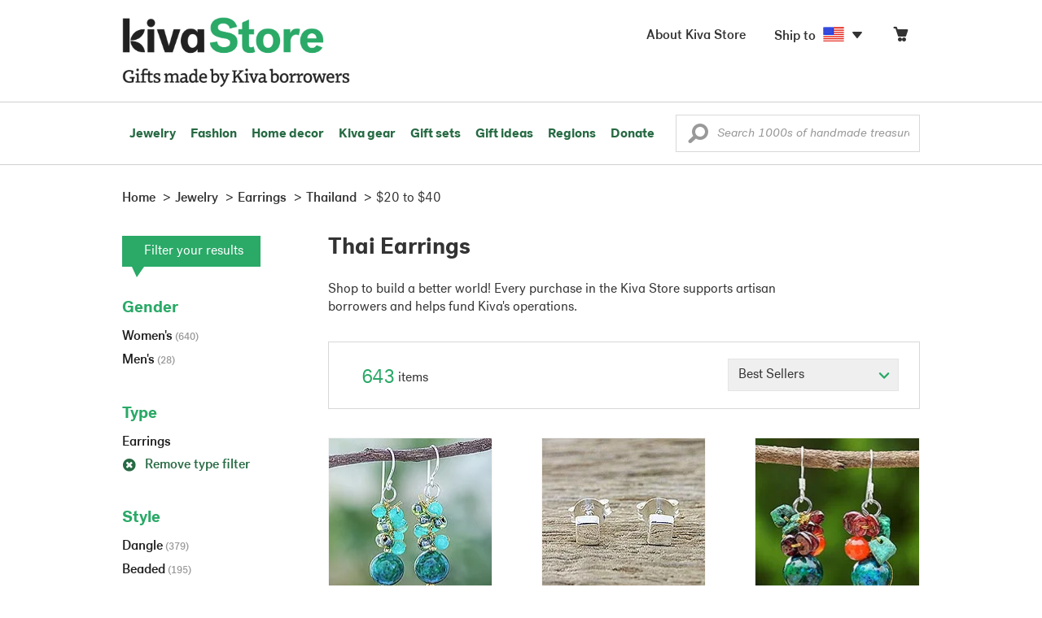

--- FILE ---
content_type: text/html;charset=UTF-8
request_url: https://store.kiva.org/jewelry/earrings/thailand/$20-to-$40/
body_size: 19850
content:


	


<!DOCTYPE html>
<html lang="en">

<head>
	<meta charset="utf-8">
	<title>Kiva | Thai Earrings</title>
	
	<meta name="description" content="Shopping Kiva's Thai Earring Collection helps Kiva expand our reach and create more opportunity for families around the world."/>
	<meta name="author" content="">
    <meta name="Keywords" content="" />
	<meta name="viewport" content="width=1024">
	

    
	
		<script>
			var serviceWorkerVars = {"matchPatternImage":"/assets/images/logo/20180328_kiva_store_logo|/assets/images/banners"};

			// service worker
			if ( "serviceWorker" in navigator ) {
				navigator.serviceWorker.register('/service-worker.js').then(function() {
					return navigator.serviceWorker.ready;
				}).then(function(reg) {
					// update control may be needed at some point
					// reg.update();
					reg.active.postMessage(JSON.stringify( serviceWorkerVars ));
				}).catch(function(error) {
					console.log('Error : ', error);
				});
			} else {
				console.log("no service worker")
			}
    	</script>
    

	
	
		<script type="application/ld+json">
		{
			"@context": "https://schema.org",
			"@type": "BreadcrumbList",
			"itemListElement": [
				
				{
					"@type": "ListItem",
					"position": 1,
					"name": "Home",
					"item": {
						"@type": "WebPage",
						"@id": "https://store.kiva.org/"
					}
				},
				
				{
					"@type": "ListItem",
					"position": 2,
					"name": "Jewelry",
					"item": {
						"@type": "WebPage",
						"@id": "/jewelry/"
					}
				},
				
				{
					"@type": "ListItem",
					"position": 3,
					"name": "Earrings",
					"item": {
						"@type": "WebPage",
						"@id": "/jewelry/earrings/"
					}
				},
				
				{
					"@type": "ListItem",
					"position": 4,
					"name": "Thailand",
					"item": {
						"@type": "WebPage",
						"@id": "/jewelry/earrings/thailand/"
					}
				},
				
				{
					"@type": "ListItem",
					"position": 5,
					"name": "$20 to $40",
					"item": {
						"@type": "WebPage",
						"@id": "/jewelry/earrings/thailand/$20-to-$40/"
					}
				}
				
			]
		}
		</script>
	
	

	

	<!-- favicons -->
	<link rel="apple-touch-icon-precomposed" sizes="144x144" href="/assets/images/favicon/apple-touch-icon-144x144.png">
    <link rel="apple-touch-icon-precomposed" sizes="114x114" href="/assets/images/favicon/apple-touch-icon-114x114.png">
    <link rel="apple-touch-icon-precomposed" sizes="72x72" href="/assets/images/favicon/apple-touch-icon-72x72.png">
	<link rel="apple-touch-icon-precomposed" href="/assets/images/favicon/apple-touch-icon-57x57.png">
	<link rel="apple-touch-icon" href="/assets/images/favicon/apple-touch-icon-57x57.png">
	<link rel="icon" href="/assets/images/favicon/favicon.ico" />
	<!--[if IE]><link rel="shortcut icon" href="/assets/images/favicon/favicon.ico"><![endif]-->

	<!-- CSS -->
	
		<link href="//assets2.novica.net/common/css/bootstrap/3.1.1/bootstrap.css" rel="stylesheet" type="text/css" />
	
	<link href="/assets/css/main.css?activedate=20260203f" rel="stylesheet" type="text/css" />

	<!-- Core JS -->
	<script src="//assets1.novica.net/common/javascript/jquery/3.7.1/jquery.min.js" integrity="sha384-JCZ85lW1QjF1xm6AoWQHqtCkJ/7HKd9WvOD5YmiEtf0E/ctb8j2ErVlW61uGg10C" crossorigin="anonymous"></script>
	<script src="//assets1.novica.net/common/javascript/bootstrap/3.1.1/bootstrap.min.js" integrity="sha384-c0aGVNjSTTB1ZLJQn/ZB13qZRwGgBpaOKuaDvtpR7ZOYDqaLOzmfrAySBW5R6idt" crossorigin="anonymous"></script>

	<!-- site settings -->
	<script>
		var cookieMe = {
			read: function(cookieName) {
				var theCookie=""+document.cookie;
				theCookie = theCookie.toLowerCase();
				cookieName = cookieName.toLowerCase();
		 		var ind=theCookie.indexOf(cookieName);
		 		if (ind==-1 || cookieName=="") return "";
		 		var ind1=theCookie.indexOf(';',ind);
		 		if (ind1==-1) ind1=theCookie.length;
				return unescape(theCookie.substring(ind+cookieName.length+1,ind1));
			},
			set: function(cname, cvalue, expireit, nHrs) {
				if(expireit) {
					var cookieDate = new Date("January 1, 2000")
				} else {
					if(nHrs) {
						var cookieDate = new Date();
						var today = new Date();
						cookieDate.setTime(today.getTime() + 3600000*nHrs);
					} else {
						var cookieDate = new Date("January 1, 2199")
					}
				}
				var cookieString = cname + '=' + escape(cvalue) + ';SameSite=None;expires=' + cookieDate.toGMTString() + ';domain=.kiva.org;path=/;Secure';
				document.cookie = cookieString;
			}
		};
		var customerid = cookieMe.read("_customerid");
		var currentUnit = cookieMe.read("sitePreferences");
		
		
		function updateItemsPerPage(link,newval) {
			//cookieMe.set("PREFLIST",newval)
			location.href = link.href;
		}

		var appRoot = "/";
		var siteRoot = "/";
		var templateRoot = '/assets/javascript/core/templates/';
		var _siteSetting = $.parseJSON($.ajax( {type:"GET", url:"/config/siteSettings.json", dataType:"json", async:false } ).responseText);
		_siteSetting.root = 'https://store.kiva.org/';
		_siteSetting.rootSecure = 'https://secure.store.kiva.org/';
		var favoriteStatus = { item:{}, artist:{} };
		var assetStamp = '20260203a';
	</script>
	<script src="/assets/javascript/core/clientcheck.js?activedate=20260203f"></script>
	<script src="/assets/javascript/core/lib.js?activedate=20260203f"></script>
	<script src="//assets1.novica.net/common/javascript/js-template/doT.min.js" integrity="sha384-tJGbTBUGsDsPF51ez/AGHdA2q8z4k7KYvjsx3eaKIioWzMaRnKa7Znil/LF8Wqsz" crossorigin="anonymous"></script>
	<script src="//assets1.novica.net/common/javascript/jscroll/jScrollPane.min.js" integrity="sha384-XHjzJRQ01pOt1L6aYBv7IlMRkAGyssAvY/IPYtIulYmP2gq1MwI5oTkSHxZy4Hr2" crossorigin="anonymous"></script>
	<script src="//assets1.novica.net/common/javascript/jquery-expander/jquery.expander.min.js" integrity="sha384-J52APSW7MwP5eQww4yRq3+htBjhRS8IOEHga7EhbwCqV5NlWZiEJMy13nRLbRZ7P" crossorigin="anonymous"></script>
	<script type="text/javascript">
		// tagmanager vars
		dataLayer = [{
			'visitorId': customerid,
			'pageType': 'category',
			'subdomainName': 'store',
			'productID': '',
			
			'site_section': 'jewelry',
			
			
			'product_name': [''],
			
			
			'product_price': [''],
			
			
			'product_category': [''],
			
			'categories': 'jewelry, earrings, thailand $20 to-$40',
			'transactionProducts': [],
			'instanceID': '4'
		}];
	</script>
	<!-- Google Tag Manager -->
	<script>(function(w,d,s,l,i){w[l]=w[l]||[];w[l].push({'gtm.start':
	new Date().getTime(),event:'gtm.js'});var f=d.getElementsByTagName(s)[0],
	j=d.createElement(s),dl=l!='dataLayer'?'&l='+l:'';j.async=true;j.src=
	'https://www.googletagmanager.com/gtm.js?id='+i+dl;f.parentNode.insertBefore(j,f);
	})(window,document,'script','dataLayer','GTM-KWMQ7RP');</script>
	<!-- End Google Tag Manager -->	
		
	
	
	
	

	
	

	

	
		<!-- Other JS asset -->
		
			<script src="/assets/javascript/libs/jquery-tinysort/jquery.tinysort.min.js?activedate=20260203f"></script>
		
	

</head>
<body id="shop" class="category jewelry earrings regionname-thailand useprice-$20-to-$40">
<!-- Google Tag Manager (noscript) -->
<noscript><iframe src="https://www.googletagmanager.com/ns.html?id=GTM-KWMQ7RP"
height="0" width="0" style="display:none;visibility:hidden"></iframe></noscript>
<!-- End Google Tag Manager (noscript) -->


<header>
	<div id="logo" class="border-b2">
		<div class="container-np">
			<div class="row global-nav">
				<div class="col-xs-6 stretch">
					<ul class="nostyle global-flyout clearfix">
						<li class="pull-left">
							<a href="/" class="brand block" id="hdr-logo">
								
									<img src="/assets/images/logo/kiva_store_logo_black_large.png" width="280" border="0" alt="Kiva Store" class="m-hide">
									<img src="/assets/images/logo/kiva_store_logo_black_small.png" width="200" border="0" alt="Kiva Store" class="hide m-show">
									
								
							</a>
						</li>
						<li class="pull-right m-show hide">
							<a href="/about/" id="aboutKivaStore" class="brand block">About</a>
						</li>
				
					</ul>
				</div>
				<div class="col-xs-6 pad-t3 m-pad-t0 stretch">
					<ul id="cart-account-flyout" class="nostyle global-flyout">
						
						<li id="cart-flyout" class="pull-right text-right delayedload show-flyout has-flyout" data-contenttype="cartheader">
							<a href="/cart/" id="headercart" aria-label="Click to view items in your cart"><span class="cartitemamount rel top1- size16 m-size20"></span><i class="ss-cart size18 rel top03 m-marg-l03 m-size22"></i></a>
						</li>
						
						<li id="shipToCountry" class="pull-right delayedload m-hidden" data-contenttype="shiptocountry">
							<a href="/session/shipTo/" class="shipToLink clickaction" data-actiontype="dialog" data-modaltype="_default" data-country="US" onclick="return false;" rel="nofollow"><span class="size16 marg-r05">Ship to </span><i class="shipToFlag flag-icon flag-sm va-m" style="opacity:0;"></i><i class="icon-caret-down size28"></i></a>
						</li>
						<li id="aboutKivaStore" class="pull-right m-hidden">
							<a href="/about/" class="">
						       <span class="size16 marg-r05">About Kiva Store</span>
						    </a>
						</li>
						
					</ul>
				</div>
			</div>
		</div>
	</div>
	<div id="header-nav" class="border-b2">
		<div class="container-np clearfix rel m-nopad m-nomarg">
			
			<nav id="main-menu" class="pull-left clearfix stretch">
				<ul id="header-main-flyout" class="clearfix nostyle show-flyout-parent mainnav collapse navbar-collapse">
					<li class="has-flyout nav-shop-li">
						<a class="nav-level-1 m-show" href="javascript:void(0)" rel="nofollow">Shop</a>
						<ul class="nav-shop nopadding" aria-haspopup="true" aria-expanded="false">
							

	<li id="jewelry" class="has-flyout">
		<a href="https://store.kiva.org/jewelry/" aria-haspopup="true" aria-expanded="false">Jewelry</a>
		<div class="main-menu-flyout menu-flyout m-collapse">
			<ul class="row">
				<li class="col-sm-3">
					<ul class="hide m-show m-all-link"><li><a href="/jewelry/" class="flyout-hdr loadlink">All jewelry</a></li></ul>
					<h3><a href="/jewelry/womens/" class="flyout-hdr">Women's</a> <span class="hide m-show m-drop-icon"><i class="ss-navigatedown green size18"></i></span></h3>
					<ul class="sublinks m-collapse">
						<li><a href="/jewelry/anklets/" data-featuredimage="15/p194153_1.jpg" class="loadlink">Anklets</a></li>
						<li><a href="/jewelry/bracelets/" data-featuredimage="10/p201042_1.jpg" class="loadlink">Bracelets</a></li>
						<li><a href="/jewelry/brooches/" data-featuredimage="10/p222420_1.jpg" class="loadlink">Brooches</a></li>
						<li><a href="/jewelry/earrings/" data-featuredimage="9/p219854_1.jpg" class="loadlink">Earrings</a></li>
						<li><a href="/jewelry-boxes/" data-featuredimage="10/p184425_1.jpg" class="loadlink">Jewelry boxes</a></li>
						<li><a href="/jewelry/jewelry-sets/" data-featuredimage="15/p123206_1.jpg" class="loadlink">Jewelry sets</a></li>
						<li><a href="/jewelry/necklaces/" data-featuredimage="10/p193663_1.jpg" class="loadlink">Necklaces</a></li>
						<li><a href="/jewelry/rings/" data-featuredimage="10/p139361_1.jpg" class="loadlink">Rings</a></li>
					</ul>
				</li>
				<li class="col-sm-3">
					<h3><a href="/jewelry/mens/" class="flyout-hdr">Men's</a><span class="hide m-show m-drop-icon"><i class="ss-navigatedown green size18"></i></span></h3>
					<ul class="sublinks m-collapse">
						<li><a href="/jewelry/mens/bracelets/" data-featuredimage="10/p231616_1.jpg" class="loadlink">Bracelets</a></li>
						<li><a href="/jewelry/mens/necklaces/" data-featuredimage="4/p211614_1.jpg" class="loadlink">Necklaces</a></li>
						<li><a href="/jewelry/mens/rings/" data-featuredimage="10/p226651_1.jpg" class="loadlink">Rings</a></li>
					</ul>
					<h3><a href="javascript:void(0);" class="flyout-hdr" rel="nofollow">Materials</a> <span class="hide m-show m-drop-icon"><i class="ss-navigatedown green size18"></i></span></h3>
					<ul class="sublinks m-collapse">
						<li><a href="/jewelry/beaded/" data-featuredimage="9/p217568_1.jpg" class="loadlink">Beads</a></li>
						<li><a href="/jewelry/gold/" data-featuredimage="9/p231940_1.jpg" class="loadlink">Gold</a></li>
						<li><a href="/jewelry/leather/" data-featuredimage="9/p146634_1.jpg" class="loadlink">Leather</a></li>
						<li><a href="/jewelry/silver/" data-featuredimage="9/p140525_1.jpg" class="loadlink">Silver</a></li>
					</ul>
				</li>
				<li class="col-sm-3">
					<h3><a href="javascript:void(0);" class="flyout-hdr" rel="nofollow">Special collections</a> <span class="hide m-show m-drop-icon"><i class="ss-navigatedown green size18"></i></span></h3>
					<ul class="sublinks m-collapse">
						<li><a href="/jewelry/animal-themed/" data-featuredimage="10/p216655_1.jpg" class="loadlink">Animal themed</a></li>
						<li><a href="/jewelry/birthstone/" data-featuredimage="15/p163207_1.jpg" class="loadlink">Birthstones</a></li>
						<li><a href="/jewelry/bohemian/" data-featuredimage="9/p200073_1.jpg" class="loadlink">Bohemian</a></li>
						<li><a href="/jewelry/bridal/" data-featuredimage="10/p183586_1.jpg" class="loadlink">Bridal jewelry</a></li>
						<li><a href="/jewelry/cross/" data-featuredimage="10/p144013_1.jpg" class="loadlink">Crosses</a></li>
						<li><a href="/jewelry/eco-friendly/" data-featuredimage="5/p219328_1.jpg" class="loadlink">Eco-friendly</a></li>
						<li><a href="/jewelry/heart/" data-featuredimage="4/p111051_1.jpg" class="loadlink">Hearts</a></li>
						<li><a href="/jewelry/hill-tribe/" data-featuredimage="9/p140540_1.jpg" class="loadlink">Hill tribe</a></li>
					</ul>
				</li>
				<li class="col-sm-3 pic">
					<div class="menu-flyout-image">
						<img src="//images1.novica.net/pictures/9/p285146_1.jpg" class="mainmenu-featuredimage" border="0" alt="jewelry">
					</div>
					<div class="marg-t2"><img src="/assets/images/kiva-store-powered-by-novica.png" class="" border="0" alt="Powered by NOVICA" /></div>
				</li>
			</ul>
		</div>
		<span class="hide m-show m-drop-icon"><i class="ss-navigatedown green size18"></i></span>
	</li>
	<li id="fashion" class="has-flyout">
		<a href="/fashion/" aria-haspopup="true" aria-expanded="false">Fashion</a>
		<div class="main-menu-flyout menu-flyout m-collapse">
			<ul class="row">
				<li class="col-sm-3">
					<ul class="hide m-show m-all-link"><li><a href="/fashion/" class="flyout-hdr loadlink">All fashion</a></li></ul>
					<h3><a href="/clothing/womens/" class="flyout-hdr">Women's clothing</a> <span class="hide m-show m-drop-icon"><i class="ss-navigatedown green size18"></i></span></h3>
					<ul class="sublinks m-collapse">
						<li><a href="/clothing/womens/cardigans/" data-featuredimage="4/p190113_1.jpg" class="loadlink">Cardigans</a></li>
						<li><a href="/clothing/womens/dresses/" data-featuredimage="15/p231721_1.jpg" class="loadlink">Dresses</a></li>
						<li><a href="/clothing/womens/jackets-and-coats/" data-featuredimage="4/p259909_1.jpg" class="loadlink">Jackets</a></li>
						<li><a href="/clothing/womens/ponchos/" data-featuredimage="4/p96420_1.jpg" class="loadlink">Ponchos</a></li>
						<li><a href="/clothing/womens/robes/" data-featuredimage="10/p204334_1.jpg" class="loadlink">Robes</a></li>
						<li><a href="/clothing/womens/skirts/" data-featuredimage="9/p214679_1.jpg" class="loadlink">Skirts</a></li>
						<li><a href="/clothing/womens/tops/" data-featuredimage="15/p272867_1.jpg" class="loadlink">Tops</a></li>
						<li><a href="/clothing/womens/pants/" data-featuredimage="10/p257736_1.jpg" class="loadlink">Pants</a></li>
						<li><a href="/clothing/womens/tunics/" data-featuredimage="15/p239440_1.jpg" class="loadlink">Tunics</a></li>
						<li><a href="/clothing/womens/wraps-and-ruanas/" data-featuredimage="4/p159521_1.jpg" class="loadlink">Wraps</a></li>
					</ul>
				</li>
				<li class="col-sm-3 newcolappendafter">
					<h3><a href="/accessories/womens/" class="flyout-hdr">Women's accessories</a> <span class="hide m-show m-drop-icon"><i class="ss-navigatedown green size18"></i></span></h3>
					<ul class="sublinks m-collapse">
						<li><a href="/accessories/womens/belts/" data-featuredimage="10/p176538_1.jpg" class="loadlink">Belts</a></li>
						
						<li><a href="/accessories/womens/gloves/" data-featuredimage="4/p174637_1.jpg" class="loadlink">Gloves</a></li>
						<li><a href="/accessories/womens/hats/" data-featuredimage="4/p161022_1.jpg" class="loadlink">Hats</a></li>
						<li><a href="/accessories/womens/scarves/" data-featuredimage="10/p133184_1.jpg" class="loadlink">Scarves</a></li>
						<li><a href="/accessories/womens/shawls/" data-featuredimage="10/p184472_1.jpg" class="loadlink">Shawls</a></li>
						
					</ul>
					<h3><a href="/clothing/mens/" class="flyout-hdr">Men's fashion</a> <span class="hide m-show m-drop-icon"><i class="ss-navigatedown green size18"></i></span></h3>
					<ul class="sublinks m-collapse">
						<li><a href="/accessories/mens/" data-featuredimage="15/p255130_1.jpg" class="loadlink">Accessories</a></li>
						<li><a href="/handbags/mens/" data-featuredimage="4/p250404_1.jpg" class="loadlink">Bags</a></li>
						<li><a href="/clothing/mens/" data-featuredimage="4/p201787_1.jpg" class="loadlink">Clothing</a></li>
						<li><a href="/accessories/mens/cufflinks/" data-featuredimage="15/p147275_1.jpg" class="loadlink">Cuff links</a></li>
					</ul>
				</li>
				<li class="col-sm-3">
					<h3><a href="/handbags/" class="flyout-hdr">Handbags</a> <span class="hide m-show m-drop-icon"><i class="ss-navigatedown green size18"></i></span></h3>
					<ul class="sublinks m-collapse">
						<li><a href="/handbags/clutches/" data-featuredimage="10/p253179_1.jpg" class="loadlink">Clutches</a></li>
						<li><a href="/handbags/cotton/" data-featuredimage="9/p218122_1.jpg" class="loadlink">Cotton bags</a></li>
						<li><a href="/handbags/leather/" data-featuredimage="7/p195642_1.jpg" class="loadlink">Leather bags</a></li>
						<li><a href="/handbags/shoulder-bags/" data-featuredimage="9/p201108_1.jpg" class="loadlink">Shoulder bags</a></li>
						<li><a href="/handbags/tote/" data-featuredimage="27/p241524_1.jpg" class="loadlink">Totes</a></li>
						<li><a href="/handbags/travel-bags-and-accessories/" data-featuredimage="7/p164804_1.jpg" class="loadlink">Travel bags</a></li>
						<li><a href="/handbags/upcycled/" data-featuredimage="27/p182833_1.jpg" class="loadlink">Upcycled</a></li>
					</ul>
					<h3><a href="javascript:void(0);" class="flyout-hdr" rel="nofollow">Collections</a> <span class="hide m-show m-drop-icon"><i class="ss-navigatedown green size18"></i></span></h3>
					<ul class="sublinks m-collapse">
						<li><a href="/fashion/alpaca/" data-featuredimage="4/p198136_1.jpg" class="loadlink">Alpaca</a></li>
						<li><a href="/fashion/batik/" data-featuredimage="10/p141072_1.jpg" class="loadlink">Batik</a></li>
						<li><a href="/fashion/bohemian/" data-featuredimage="" class="loadlink">Bohemian</a></li>
					</ul>
				</li>
				<li class="col-sm-3 pic">
					<div class="menu-flyout-image">
						<img src="//images1.novica.net/pictures/4/p450429_1.jpg" class="mainmenu-featuredimage" border="0" alt="Fashion">
					</div>
					<div class="marg-t2"><img src="/assets/images/kiva-store-powered-by-novica.png" class="" border="0" alt="Powered by NOVICA" /></div>
				</li>
			</ul>
		</div>
		<span class="hide m-show m-drop-icon"><i class="ss-navigatedown green size18"></i></span>
	</li>
	<li id="home-decor" class="has-flyout">
		<a href="/home-decor/" aria-haspopup="true" aria-expanded="false">Home decor</a>
		<div class="main-menu-flyout menu-flyout m-collapse">
			<ul class="row">
				<li class="col-sm-3">
					<ul class="hide m-show m-all-link"><li><a href="/home-decor/" class="flyout-hdr loadlink">All home decor</a></li></ul>
					<h3><a href="javascript:void(0);" class="flyout-hdr" rel="nofollow">Home Accessories</a> <span class="hide m-show m-drop-icon"><i class="ss-navigatedown green size18"></i></span></h3>
					<ul class="sublinks m-collapse">
						<li><a href="/home-decor/candle-holders/" data-featuredimage="9/p229882_1.jpg" class="loadlink">Candle holders</a></li>
						<li><a href="/home-decor/chess-sets-games/" data-featuredimage="7/p201674_1.jpg" class="loadlink">Chess sets &amp; games</a></li>
						<li><a href="/holiday-decor-and-ornaments/" data-featuredimage="10/p248153_1.jpg" class="loadlink">Christmas decorations</a></li>
						<li><a href="/home-decor/decor-accessories/decorative-boxes/" data-featuredimage="9/p218521_1.jpg" class="loadlink">Decorative boxes</a></li>
						<li><a href="/home-decor/masks/" data-featuredimage="5/p214386_1.jpg" class="loadlink">Masks</a></li>
						<li><a href="/home-decor/mirrors/" data-featuredimage="15/p216884_1.jpg" class="loadlink">Mirrors</a></li>
						<li><a href="/musical-instruments/" data-featuredimage="4/p97696_1.jpg" class="loadlink">Musical instruments</a></li>
						<li><a href="/home-decor/decor-accessories/photo-frames/" data-featuredimage="15/p243754_1.jpg" class="loadlink">Picture frames</a></li>
						<li><a href="/home-decor/sculpture/" data-featuredimage="10/p215169_1.jpg" class="loadlink">Sculptures &amp; carvings</a></li>
						<li><a href="/home-decor/tableware/table-linens/" data-featuredimage="27/p228836_1.jpg" class="loadlink">Table linens</a></li>
						<li><a href="/home-decor/tableware/" data-featuredimage="7/p15881_1.jpg" class="loadlink">Tableware</a></li>
						<li><a href="/home-decor/vases/" data-featuredimage="9/p79466_1.jpg" class="loadlink">Vases</a></li>
					</ul>
				</li>
				<li class="col-sm-3 newcolappendafter">
					<h3><a href="javascript:void(0);" class="flyout-hdr" rel="nofollow">Home furnishings</a> <span class="hide m-show m-drop-icon"><i class="ss-navigatedown green size18"></i></span></h3>
					<ul class="sublinks m-collapse">
						<li><a href="/home-decor/furniture/" data-featuredimage="15/p220327_1.jpg" class="loadlink">Furniture</a></li>
						<li><a href="/home-decor/hammock/" data-featuredimage="7/p108904_1.jpg" class="loadlink">Hammocks</a></li>
						<li><a href="/paintings/" data-featuredimage="4/p183772_1.jpg" class="loadlink">Paintings</a></li>
						<li><a href="/home-decor/pillows-and-throws/" data-featuredimage="15/p196179_1.jpg" class="loadlink">Pillows &amp; throws</a></li>
						<li><a href="/home-decor/area-rugs/" data-featuredimage="7/p174674_1.jpg" class="loadlink">Rugs</a></li>
						<li><a href="/home-decor/wall-decor/" data-featuredimage="10/p190270_1.jpg" class="loadlink">Wall decor</a></li>
					</ul>
					<h3><a href="javascript:void(0);" class="flyout-hdr" rel="nofollow">Collections</a> <span class="hide m-show m-drop-icon"><i class="ss-navigatedown green size18"></i></span></h3>
					<ul class="sublinks m-collapse">
						<li><a href="/home-decor/archaeological/" data-featuredimage="27/p179127_1.jpg" class="loadlink">Archaelogical</a></li>
						<li><a href="/home-decor/east-meets-west/" data-featuredimage="10/p208299_1.jpg" class="loadlink">East meets west</a></li>
						<li><a href="/home-decor/eco-friendly/" data-featuredimage="10/p212961_1.jpg" class="loadlink">Eco-friendly</a></li>
					</ul>
				</li>
				<li class="col-sm-3">
					<h3><a href="javascript:void(0);" class="flyout-hdr" rel="nofollow">Shop by region</a> <span class="hide m-show m-drop-icon"><i class="ss-navigatedown green size18"></i></span></h3>
					<ul class="sublinks m-collapse">
						
						
							<li><a href="/home-decor/bali-and-java/" data-featuredimage="10/p252499_1.jpg" class="loadlink">Bali &amp; Java</a></li>
						
							<li><a href="/home-decor/brazil/" data-featuredimage="2/p207611_1.jpg" class="loadlink">Brazil</a></li>
						
							<li><a href="/home-decor/central-america/" data-featuredimage="27/p178888_1.jpg" class="loadlink">Central America</a></li>
						
							<li><a href="/home-decor/india/" data-featuredimage="15/p203714_1.jpg" class="loadlink">India</a></li>
						
							<li><a href="/home-decor/mexico/" data-featuredimage="7/p195956_1.jpg" class="loadlink">Mexico</a></li>
						
							<li><a href="/home-decor/thailand/" data-featuredimage="9/p178289_1.jpg" class="loadlink">Thailand</a></li>
						
							<li><a href="/home-decor/andes/" data-featuredimage="4/p128101_1.jpg" class="loadlink">The Andes</a></li>
						
							<li><a href="/home-decor/west-africa/" data-featuredimage="5/p28510_1.jpg" class="loadlink">West Africa</a></li>
						
					</ul>
				</li>
				<li class="col-sm-3 pic">
					<div class="menu-flyout-image">
						<img src="//images1.novica.net/pictures/7/p402446_1.jpg" class="mainmenu-featuredimage" border="0" alt="Home">
					</div>
					<div class="marg-t2"><img src="/assets/images/kiva-store-powered-by-novica.png" class="" border="0" alt="Powered by NOVICA" /></div>
				</li>
			</ul>
		</div>
		<span class="hide m-show m-drop-icon"><i class="ss-navigatedown green size18"></i></span>
	</li>
	<li id="kiva-gear" class="no-flyout">
		<a href="/kiva-gear/">Kiva gear</a>
	</li>
	<li id="kiva-gift-sets" class="no-flyout">
		<a href="/kiva-gift-sets/">Gift sets</a>
	</li>

	
		<li id="all-gifts" class="no-flyout">
			<a href="https://store.kiva.org/unique-gifts/">Gift ideas</a>
		</li>
	
	
	<li id="regions" class="has-flyout">
		<a href="/newarrivals/" aria-haspopup="true" aria-expanded="false">Regions</a>
		<div class="main-menu-flyout menu-flyout m-collapse">
			<ul class="row">
				<li class="col-sm-9 pic">
					<div class="menu-flyout-image" id="regionmoodpic">
						<img src="/assets/images/sectionMenu/regions/region-default.png" id="mainmenu-featuredimage-region-placeholder" border="0" alt="Home">
						<img src="/assets/images/trans.png" id="mainmenu-featuredimage-region" border="0" alt="">
					</div>
				</li>
				<li class="col-sm-3 pad-t35 m-nopad">
					<h3><a href="javascript:void(0);" class="flyout-hdr" rel="nofollow">Global Regions</a> <span class="hide m-show m-drop-icon"><i class="ss-navigatedown green size18"></i></span></h3>
					<ul class="sublinks m-collapse">
						
						
							<li class="loadlink"><a href="/bali-and-java/" class="showfeaturedimage" data-targetimageid="mainmenu-featuredimage-region" data-sourceimage="/assets/images/sectionMenu/regions/bali-and-java-region2018.jpg">Bali &amp; Java</a></li>
						
							<li class="loadlink"><a href="/central-america/" class="showfeaturedimage" data-targetimageid="mainmenu-featuredimage-region" data-sourceimage="/assets/images/sectionMenu/regions/central-america-region2018.jpg">Central America</a></li>
						
							<li class="loadlink"><a href="/india/" class="showfeaturedimage" data-targetimageid="mainmenu-featuredimage-region" data-sourceimage="/assets/images/sectionMenu/regions/india-region2018.jpg">India</a></li>
						
							<li class="loadlink"><a href="/mexico/" class="showfeaturedimage" data-targetimageid="mainmenu-featuredimage-region" data-sourceimage="/assets/images/sectionMenu/regions/mexico-region2018.jpg">Mexico</a></li>
						
							<li class="loadlink"><a href="/thailand/" class="showfeaturedimage" data-targetimageid="mainmenu-featuredimage-region" data-sourceimage="/assets/images/sectionMenu/regions/thailand-region2018.jpg">Thailand</a></li>
						
							<li class="loadlink"><a href="/andes/" class="showfeaturedimage" data-targetimageid="mainmenu-featuredimage-region" data-sourceimage="/assets/images/sectionMenu/regions/andes-region2018.jpg">The Andes</a></li>
						
							<li class="loadlink"><a href="/west-africa/" class="showfeaturedimage" data-targetimageid="mainmenu-featuredimage-region" data-sourceimage="/assets/images/sectionMenu/regions/westafrica-region2018.jpg">West Africa</a></li>
						
					</ul>
				</li>				
			</ul>
		</div>
		<span class="hide m-show m-drop-icon"><i class="ss-navigatedown green size18"></i></span>
	</li>
	<li id="donate" class="no-flyout"><a href="/donate/">Donate</a></li>

						</ul>
					</li>
					
					
					
					<li class="m-show"><a class="nav-level-1" href="https://store.kiva.org/help/">Help</a></li>					
					
					
					<li id="shipToCountry" class="m-show delayedload" data-contenttype="shiptocountry">
						<a href="/session/shipTo/" class="shipToLink clickaction nav-level-1" data-actiontype="dialog" data-modaltype="_default" data-country="US" onclick="return false;" rel="nofollow"><span class="size16 marg-r3">Ship to </span><i class="shipToFlag flag-icon flag-lr va-m"></i></a>
						<span class="m-drop-icon"><i class="ss-navigatedown green size18"></i></span>
				</ul>
				<button type="button" id="mobile-menubar" class="mobile-menubar pull-left navbar-toggle collapsed" data-toggle="collapse" data-target="#header-main-flyout" aria-expanded="false">
					<i class="ss-menu"></i><span class="storeMenu"></span><i class="ss-delete green"></i>
	    		</button>
	    		
			</nav>
			<div id="header-search" class="pull-right stretch">
				

	<form id="headerSearch" name="headerSearch" action="" class="sitesearch m-nopad rel" role="search">
		<div class="input-group">
			<input name="keywordHeader" type="text" id="keywordHeader" placeholder="Search 1000s of handmade treasures" value="" class="searchkeyword form-control italic kivagrot-medium" autocomplete="off" aria-label="Enter a search keyword">
			
			<span class="search-icon size24" role="button" tabindex="0"><i class="ss-search va-m"></i></span>
		</div>
	</form>

			</div>
		</div>
	</div>
</header>


<div class="container-fluid pad-lr0" role="main">
	<div class="main-page">
		






<script>
	var relatedCollectionTitle = "Thai Earrings";
</script>
<div class="itemlist-container container clearfix pad-lr0 m-pad-h2">
	<div class="row">
		<div class="col-xs-12">
			


	<ol class="breadcrumb m-hidden" role="navigation" aria-label="Breadcrumb">
		<li><a href="/"><span>Home</span></a></li>
		
			
				
				
				
				
				
					
				
				
				
					<li><a href="/jewelry/"><span>Jewelry</span></a></li>
				
				
			
		
			
				
				
				
				
				
					
				
				
				
					<li><a href="/jewelry/earrings/"><span>Earrings</span></a></li>
				
				
			
		
			
				
				
				
				
				
					
				
				
				
					<li><a href="/jewelry/earrings/thailand/"><span>Thailand</span></a></li>
				
				
			
		
			
				
				
				
				
				
					
				
				
				
					<li id="aSelectedNav"><span>$20 to $40</span></li>
				
				
			
		
	</ol>

		</div>

	    <!-- product list -->
		<div class="col-xs-9 pull-right stretch">
			<div class="row">
				<div class="col-xs-12">
					<h1 class="size28 m-size20 m-pad-t2">Thai Earrings</h1>
					
						<div class="marg-b3 col-xs-10 pad-l0 pad-r0 m-hide">
							Shop to build a better world! Every purchase in the Kiva Store supports artisan borrowers and helps fund Kiva's operations.
						</div>
					
				</div>
				<div class="col-xs-1 m-hide">
				</div>
			</div>
			
			
	

			
			
				






		
	
<style>
	.thumbs img.selected {
		opacity:1;
		cursor:default;
		border:2px solid #d2d2d2;
		padding:0;
	}
	.thumbs img {
		margin: 0 3px;
		border:1px solid #EAEAEA;
		opacity:0.7;
		cursor: pointer;
		padding:1px;
	}
	.col-xs-4 .product-container { width: 202px; height: 350px; position: relative; margin:0 auto; }
	
	/*a.productnamelink p { height:60px; }*/
</style>








	<div class="pagination-bar bg-white clearfix m-hidden">
		
	
		<div class="total-items"><span class="green size24 letter-spacing-02e- pull-left" role="heading">643</span> <span class="itemcounttext pull-left">items</span></div>
	
	<div class="items-sort">
		
	<select id="" class="form-control checkout-select" name="sort" onchange="location.href=this.options[this.selectedIndex].value;" aria-label="Click to select a sort by option">
		<option value="/jewelry/earrings/thailand/$20-to-$40/" SELECTED>Best Sellers</option>
		
        <option value="/jewelry/earrings/thailand/$20-to-$40/pg-sortby-price/">Price: lowest to highest</option>
		
        <option value="/jewelry/earrings/thailand/$20-to-$40/pg-sortby-price-desc/">Price: highest to lowest</option>
		
        <option value="/jewelry/earrings/thailand/$20-to-$40/pg-sortby-newest/">Newest arrivals</option>
		
	</select>

	</div>

	</div>




	<div id="category-filter-flyout" class="row m-marg-b4 hide m-show">
		<div class="m-col-xs-6 pull-left category-filter-nav m-hidden" data-role="filter-main-flyout">
			<button class="btn btn-primary btn-block size18 filterBy"><span>Filters</span></button>
		</div>
		<div class="m-col-xs-6 pull-left category-filter-nav m-hidden" data-role="sortby-main-flyout">
			<button class="btn btn-primary btn-block size18 sortBy"><span>Sort By</span></button>
		</div>
	</div>


<!-- product list -->
<div id="product-list" class="categories-items guar">

	<div class="row fit-imgs imglisting-type-3">
	
			<div class="col-xs-4">
			
				<a href="/product/serpentine-and-quartz-dangle-earrings-from-thailand-full-circle/K27161/" class="productnamelink" data-linkproductid="K27161">
					
					<img src="https://images1.novica.net/pictures/9/p306590_1.jpg" width="200" height="200" border="0" class="productpic" alt="Serpentine and quartz beaded earrings, 'Full Circle' - Serpentine and Quartz Dangle Earrings from Thailand" onerror="novicaUtils.imageError(this);"/>
					<p class="nomargin"><strong class="info-hdr productname" id="productname_K27161">
						Full Circle</strong></p><span class="info-txt productdescription" id="productdescription_K27161">Serpentine and Quartz Dangle Earrings from Thailand</span>
						<strong class="il-price price-current" data-price="29.9900">$29.99</strong>
					
				</a>
			</div> <!-- END productdisplay cell -->
			
			<div class="col-xs-4">
			
				<a href="/product/handcrafted-sterling-silver-stud-earrings-from-thailand-silver-cubes/K53648/" class="productnamelink" data-linkproductid="K53648">
					
					<img src="https://images1.novica.net/pictures/9/p290042_1.jpg" width="200" height="200" border="0" class="productpic" alt="Sterling silver stud earrings, 'Silver Cubes' - Handcrafted Sterling Silver Stud Earrings from Thailand" onerror="novicaUtils.imageError(this);"/>
					<p class="nomargin"><strong class="info-hdr productname" id="productname_K53648">
						Silver Cubes</strong></p><span class="info-txt productdescription" id="productdescription_K53648">Handcrafted Sterling Silver Stud Earrings from Thailand</span>
						<strong class="il-price">
							<span class="price-original" data-price="29.9900" aria-label="Original product price">$29.99</span>
							<span class="price-current" data-price="26.9900" aria-label="Product sale price">$26.99</span>
						</strong>
					
				</a>
			</div> <!-- END productdisplay cell -->
			
			<div class="col-xs-4">
			
				<a href="/product/beaded-dangle-earrings-with-garnet-and-carnelian-tropical-oasis/K27105/" class="productnamelink" data-linkproductid="K27105">
					
					<img src="https://images1.novica.net/pictures/9/p281231_1.jpg" width="200" height="200" border="0" class="productpic" alt="Beaded dangle earrings, 'Tropical Oasis' - Beaded Dangle Earrings with Garnet and Carnelian" onerror="novicaUtils.imageError(this);"/>
					<p class="nomargin"><strong class="info-hdr productname" id="productname_K27105">
						Tropical Oasis</strong></p><span class="info-txt productdescription" id="productdescription_K27105">Beaded Dangle Earrings with Garnet and Carnelian</span>
						<strong class="il-price price-current" data-price="24.9900">$24.99</strong>
					
				</a>
			</div> <!-- END productdisplay cell -->
			
			<div class="col-xs-4">
			
				<a href="/product/blue-green-gemstone-cluster-dangle-earrings-aurora-borealis/K53376/" class="productnamelink" data-linkproductid="K53376">
					
					<img src="https://images1.novica.net/pictures/9/p388007_1.jpg" width="200" height="200" border="0" class="productpic" alt="Cultured pearl beaded earrings, 'Aurora Borealis' - Blue-Green Gemstone Cluster Dangle Earrings" onerror="novicaUtils.imageError(this);"/>
					<p class="nomargin"><strong class="info-hdr productname" id="productname_K53376">
						Aurora Borealis</strong></p><span class="info-txt productdescription" id="productdescription_K53376">Blue-Green Gemstone Cluster Dangle Earrings</span>
						<strong class="il-price price-current" data-price="27.9500">$27.95</strong>
					
				</a>
			</div> <!-- END productdisplay cell -->
			
			<div class="col-xs-4">
			
				<a href="/product/frog-and-turtle-sterling-silver-ear-cuffs-from-thailand-frog-and-turtle/K53280/" class="productnamelink" data-linkproductid="K53280">
					
					<img src="https://images1.novica.net/pictures/9/p331115_1.jpg" width="200" height="200" border="0" class="productpic" alt="Sterling silver ear cuffs, 'Frog and Turtle' - Frog and Turtle Sterling Silver Ear Cuffs from Thailand" onerror="novicaUtils.imageError(this);"/>
					<p class="nomargin"><strong class="info-hdr productname" id="productname_K53280">
						Frog and Turtle</strong></p><span class="info-txt productdescription" id="productdescription_K53280">Frog and Turtle Sterling Silver Ear Cuffs from Thailand</span>
						<strong class="il-price">
							<span class="price-original" data-price="39.9900" aria-label="Original product price">$39.99</span>
							<span class="price-current" data-price="33.9900" aria-label="Product sale price">$33.99</span>
						</strong>
					
				</a>
			</div> <!-- END productdisplay cell -->
			
			<div class="col-xs-4">
			
				<a href="/product/artisan-handmade-925-sterling-silver-bird-earrings-thailand-petite-bird/K53677/" class="productnamelink" data-linkproductid="K53677">
					
					<img src="https://images1.novica.net/pictures/9/p316495_1.jpg" width="200" height="200" border="0" class="productpic" alt="Sterling silver stud earrings, 'Petite Bird' - Artisan Handmade 925 Sterling Silver Bird Earrings Thailand" onerror="novicaUtils.imageError(this);"/>
					<p class="nomargin"><strong class="info-hdr productname" id="productname_K53677">
						Petite Bird</strong></p><span class="info-txt productdescription" id="productdescription_K53677">Artisan Handmade 925 Sterling Silver Bird Earrings Thailand</span>
						<strong class="il-price">
							<span class="price-original" data-price="39.9900" aria-label="Original product price">$39.99</span>
							<span class="price-current" data-price="33.9900" aria-label="Product sale price">$33.99</span>
						</strong>
					
				</a>
			</div> <!-- END productdisplay cell -->
			
			<div class="col-xs-4">
			
				<a href="/product/small-sterling-silver-sun-flower-post-earrings-from-thailand-sunflower-love/K53178/" class="productnamelink" data-linkproductid="K53178">
					
					<img src="https://images1.novica.net/pictures/9/p234025_1.jpg" width="200" height="200" border="0" class="productpic" alt="Sterling silver stud earrings, 'Sunflower Love' - Small Sterling Silver Sun Flower Post Earrings from Thailand" onerror="novicaUtils.imageError(this);"/>
					<p class="nomargin"><strong class="info-hdr productname" id="productname_K53178">
						Sunflower Love</strong></p><span class="info-txt productdescription" id="productdescription_K53178">Small Sterling Silver Sun Flower Post Earrings from Thailand</span>
						<strong class="il-price">
							<span class="price-original" data-price="39.9900" aria-label="Original product price">$39.99</span>
							<span class="price-current" data-price="35.9900" aria-label="Product sale price">$35.99</span>
						</strong>
					
				</a>
			</div> <!-- END productdisplay cell -->
			
			<div class="col-xs-4">
			
				<a href="/product/honeybee-sterling-silver-stud-earrings-happy-honeybee/K53160/" class="productnamelink" data-linkproductid="K53160">
					
					<img src="https://images1.novica.net/pictures/9/p220118_1.jpg" width="200" height="200" border="0" class="productpic" alt="Sterling silver stud earrings, 'Happy Honeybee' - Honeybee Sterling Silver Stud Earrings" onerror="novicaUtils.imageError(this);"/>
					<p class="nomargin"><strong class="info-hdr productname" id="productname_K53160">
						Happy Honeybee</strong></p><span class="info-txt productdescription" id="productdescription_K53160">Honeybee Sterling Silver Stud Earrings</span>
						<strong class="il-price">
							<span class="price-original" data-price="39.9900" aria-label="Original product price">$39.99</span>
							<span class="price-current" data-price="33.9900" aria-label="Product sale price">$33.99</span>
						</strong>
					
				</a>
			</div> <!-- END productdisplay cell -->
			
			<div class="col-xs-4">
			
				<a href="/product/lapis-lazuli-and-garnet-dangle-earrings-from-thailand-romantic-blueberry/K69016/" class="productnamelink" data-linkproductid="K69016">
					
					<img src="https://images1.novica.net/pictures/9/p460257_1.jpg" width="200" height="200" border="0" class="productpic" alt="Lapis lazuli and garnet dangle earrings, 'Romantic Blueberry' - Lapis Lazuli and Garnet Dangle Earrings from Thailand" onerror="novicaUtils.imageError(this);"/>
					<p class="nomargin"><strong class="info-hdr productname" id="productname_K69016">
						Romantic Blueberry</strong></p><span class="info-txt productdescription" id="productdescription_K69016">Lapis Lazuli and Garnet Dangle Earrings from Thailand</span>
						<strong class="il-price">
							<span class="price-original" data-price="39.9900" aria-label="Original product price">$39.99</span>
							<span class="price-current" data-price="33.9900" aria-label="Product sale price">$33.99</span>
						</strong>
					
				</a>
			</div> <!-- END productdisplay cell -->
			
			<div class="col-xs-4">
			
				<a href="/product/handmade-garnet-carnelian-citrine-cluster-earrings-sweet-tropics/K27019/" class="productnamelink" data-linkproductid="K27019">
					
					<img src="https://images1.novica.net/pictures/9/p212106_1.jpg" width="200" height="200" border="0" class="productpic" alt="Garnet and carnelian cluster earrings, 'Sweet Tropics' - Handmade Garnet Carnelian Citrine Cluster Earrings" onerror="novicaUtils.imageError(this);"/>
					<p class="nomargin"><strong class="info-hdr productname" id="productname_K27019">
						Sweet Tropics</strong></p><span class="info-txt productdescription" id="productdescription_K27019">Handmade Garnet Carnelian Citrine Cluster Earrings</span>
						<strong class="il-price">
							<span class="price-original" data-price="29.9900" aria-label="Original product price">$29.99</span>
							<span class="price-current" data-price="25.4900" aria-label="Product sale price">$25.49</span>
						</strong>
					
				</a>
			</div> <!-- END productdisplay cell -->
			
			<div class="col-xs-4">
			
				<a href="/product/beaded-lapis-lazuli-earrings-thai-harmony/K15295/" class="productnamelink" data-linkproductid="K15295">
					
					<img src="https://images1.novica.net/pictures/9/p207003_1.jpg" width="200" height="200" border="0" class="productpic" alt="Lapis lazuli and amethyst beaded earrings, 'Thai Harmony' - Beaded Lapis Lazuli Earrings" onerror="novicaUtils.imageError(this);"/>
					<p class="nomargin"><strong class="info-hdr productname" id="productname_K15295">
						Thai Harmony</strong></p><span class="info-txt productdescription" id="productdescription_K15295">Beaded Lapis Lazuli Earrings</span>
						<strong class="il-price">
							<span class="price-original" data-price="37.9900" aria-label="Original product price">$37.99</span>
							<span class="price-current" data-price="32.2900" aria-label="Product sale price">$32.29</span>
						</strong>
					
				</a>
			</div> <!-- END productdisplay cell -->
			
			<div class="col-xs-4">
			
				<a href="/product/unique-beaded-amethyst-earrings-afternoon-lilac/K53112/" class="productnamelink" data-linkproductid="K53112">
					
					<img src="https://images1.novica.net/pictures/9/p197939_1.jpg" width="200" height="200" border="0" class="productpic" alt="Cultured pearl and amethyst cluster earrings, 'Afternoon Lilac' - Unique Beaded Amethyst Earrings" onerror="novicaUtils.imageError(this);"/>
					<p class="nomargin"><strong class="info-hdr productname" id="productname_K53112">
						Afternoon Lilac</strong></p><span class="info-txt productdescription" id="productdescription_K53112">Unique Beaded Amethyst Earrings</span>
						<strong class="il-price">
							<span class="price-original" data-price="29.9900" aria-label="Original product price">$29.99</span>
							<span class="price-current" data-price="25.4900" aria-label="Product sale price">$25.49</span>
						</strong>
					
				</a>
			</div> <!-- END productdisplay cell -->
			
			<div class="col-xs-4">
			
				<a href="/product/handcrafted-beaded-quartz-earrings-radiant-love/K26989/" class="productnamelink" data-linkproductid="K26989">
					
					<img src="https://images1.novica.net/pictures/9/p194533_1.jpg" width="200" height="200" border="0" class="productpic" alt="Pearl and citrine cluster earrings, 'Radiant Love' - Handcrafted Beaded Quartz Earrings" onerror="novicaUtils.imageError(this);"/>
					<p class="nomargin"><strong class="info-hdr productname" id="productname_K26989">
						Radiant Love</strong></p><span class="info-txt productdescription" id="productdescription_K26989">Handcrafted Beaded Quartz Earrings</span>
						<strong class="il-price">
							<span class="price-original" data-price="25.9900" aria-label="Original product price">$25.99</span>
							<span class="price-current" data-price="22.0900" aria-label="Product sale price">$22.09</span>
						</strong>
					
				</a>
			</div> <!-- END productdisplay cell -->
			
			<div class="col-xs-4">
			
				<a href="/product/natural-flower-dangle-earrings-chiang-mai-beauty/K53106/" class="productnamelink" data-linkproductid="K53106">
					
					<img src="https://images1.novica.net/pictures/9/p193047_1.jpg" width="200" height="200" border="0" class="productpic" alt="Natural orchid petal dangle earrings, 'Chiang Mai Beauty' - Natural Flower Dangle Earrings" onerror="novicaUtils.imageError(this);"/>
					<p class="nomargin"><strong class="info-hdr productname" id="productname_K53106">
						Chiang Mai Beauty</strong></p><span class="info-txt productdescription" id="productdescription_K53106">Natural Flower Dangle Earrings</span>
						<strong class="il-price">
							<span class="price-original" data-price="39.9900" aria-label="Original product price">$39.99</span>
							<span class="price-current" data-price="33.9900" aria-label="Product sale price">$33.99</span>
						</strong>
					
				</a>
			</div> <!-- END productdisplay cell -->
			
			<div class="col-xs-4">
			
				<a href="/product/handcrafted-amethyst-and-pearl-dangle-earrings-bright-bouquet/K26952/" class="productnamelink" data-linkproductid="K26952">
					
					<img src="https://images1.novica.net/pictures/9/p156673_1.jpg" width="200" height="200" border="0" class="productpic" alt="Garnet and amethyst cluster earrings, 'Bright Bouquet' - Handcrafted Amethyst and Pearl Dangle Earrings" onerror="novicaUtils.imageError(this);"/>
					<p class="nomargin"><strong class="info-hdr productname" id="productname_K26952">
						Bright Bouquet</strong></p><span class="info-txt productdescription" id="productdescription_K26952">Handcrafted Amethyst and Pearl Dangle Earrings</span>
						<strong class="il-price">
							<span class="price-original" data-price="27.9900" aria-label="Original product price">$27.99</span>
							<span class="price-current" data-price="23.7900" aria-label="Product sale price">$23.79</span>
						</strong>
					
				</a>
			</div> <!-- END productdisplay cell -->
			
			<div class="col-xs-4">
			
				<a href="/product/orchid-petal-earrings-twilight/K53068/" class="productnamelink" data-linkproductid="K53068">
					
					<img src="https://images1.novica.net/pictures/9/p155566_1.jpg" width="200" height="200" border="0" class="productpic" alt="Natural orchid dangle earrings, 'Twilight' - Orchid Petal Earrings" onerror="novicaUtils.imageError(this);"/>
					<p class="nomargin"><strong class="info-hdr productname" id="productname_K53068">
						Twilight</strong></p><span class="info-txt productdescription" id="productdescription_K53068">Orchid Petal Earrings</span>
						<strong class="il-price">
							<span class="price-original" data-price="39.9900" aria-label="Original product price">$39.99</span>
							<span class="price-current" data-price="33.9900" aria-label="Product sale price">$33.99</span>
						</strong>
					
				</a>
			</div> <!-- END productdisplay cell -->
			
			<div class="col-xs-4">
			
				<a href="/product/pearl-and-peridot-cluster-earrings-rosy-dawn/K26942/" class="productnamelink" data-linkproductid="K26942">
					
					<img src="https://images1.novica.net/pictures/9/p153994_1.jpg" width="200" height="200" border="0" class="productpic" alt="Pearl and peridot cluster earrings, 'Rosy Dawn' - Pearl and peridot cluster earrings" onerror="novicaUtils.imageError(this);"/>
					<p class="nomargin"><strong class="info-hdr productname" id="productname_K26942">
						Rosy Dawn</strong></p><span class="info-txt productdescription" id="productdescription_K26942">Pearl and peridot cluster earrings</span>
						<strong class="il-price">
							<span class="price-original" data-price="27.9900" aria-label="Original product price">$27.99</span>
							<span class="price-current" data-price="23.7900" aria-label="Product sale price">$23.79</span>
						</strong>
					
				</a>
			</div> <!-- END productdisplay cell -->
			
			<div class="col-xs-4">
			
				<a href="/product/thai-lapis-lazuli-and-sterling-silver-dangle-earrings-shining-moon-in-blue/K38822/" class="productnamelink" data-linkproductid="K38822">
					
					<img src="https://images1.novica.net/pictures/9/p392470_1.jpg" width="200" height="200" border="0" class="productpic" alt="Lapis lazuli dangle earrings, 'Shining Moon in Blue' - Thai Lapis Lazuli and Sterling Silver Dangle Earrings" onerror="novicaUtils.imageError(this);"/>
					<p class="nomargin"><strong class="info-hdr productname" id="productname_K38822">
						Shining Moon in Blue</strong></p><span class="info-txt productdescription" id="productdescription_K38822">Thai Lapis Lazuli and Sterling Silver Dangle Earrings</span>
						<strong class="il-price">
							<span class="price-original" data-price="34.9900" aria-label="Original product price">$34.99</span>
							<span class="price-current" data-price="29.7400" aria-label="Product sale price">$29.74</span>
						</strong>
					
				</a>
			</div> <!-- END productdisplay cell -->
			
			<div class="col-xs-4">
			
				<a href="/product/rose-quartz-and-pearl-cluster-earrings-petal-romance/K26949/" class="productnamelink" data-linkproductid="K26949">
					
					<img src="https://images1.novica.net/pictures/9/p156247_1.jpg" width="200" height="200" border="0" class="productpic" alt="Pearl and rose quartz cluster earrings, 'Petal Romance' - Rose Quartz and Pearl Cluster Earrings" onerror="novicaUtils.imageError(this);"/>
					<p class="nomargin"><strong class="info-hdr productname" id="productname_K26949">
						Petal Romance</strong></p><span class="info-txt productdescription" id="productdescription_K26949">Rose Quartz and Pearl Cluster Earrings</span>
						<strong class="il-price">
							<span class="price-original" data-price="29.9900" aria-label="Original product price">$29.99</span>
							<span class="price-current" data-price="25.4900" aria-label="Product sale price">$25.49</span>
						</strong>
					
				</a>
			</div> <!-- END productdisplay cell -->
			
			<div class="col-xs-4">
			
				<a href="/product/sterling-silver-peace-symbol-stud-earrings-from-thailand-peace-sign/K53170/" class="productnamelink" data-linkproductid="K53170">
					
					<img src="https://images1.novica.net/pictures/9/p225547_1.jpg" width="200" height="200" border="0" class="productpic" alt="Sterling silver stud earrings, 'Peace Sign' - Sterling Silver Peace Symbol Stud Earrings from Thailand" onerror="novicaUtils.imageError(this);"/>
					<p class="nomargin"><strong class="info-hdr productname" id="productname_K53170">
						Peace Sign</strong></p><span class="info-txt productdescription" id="productdescription_K53170">Sterling Silver Peace Symbol Stud Earrings from Thailand</span>
						<strong class="il-price">
							<span class="price-original" data-price="29.9900" aria-label="Original product price">$29.99</span>
							<span class="price-current" data-price="25.4900" aria-label="Product sale price">$25.49</span>
						</strong>
					
				</a>
			</div> <!-- END productdisplay cell -->
			
			<div class="col-xs-4">
			
				<a href="/product/nest-intertwined-wire-modern-sterling-silver-stud-earrings-divine-nests/K71076/" class="productnamelink" data-linkproductid="K71076">
					
					<img src="https://images1.novica.net/pictures/9/p467599_1.jpg" width="200" height="200" border="0" class="productpic" alt="Sterling silver stud earrings, 'Divine Nests' - Nest Intertwined Wire Modern Sterling Silver Stud Earrings" onerror="novicaUtils.imageError(this);"/>
					<p class="nomargin"><strong class="info-hdr productname" id="productname_K71076">
						Divine Nests</strong></p><span class="info-txt productdescription" id="productdescription_K71076">Nest Intertwined Wire Modern Sterling Silver Stud Earrings</span>
						<strong class="il-price">
							<span class="price-original" data-price="29.9900" aria-label="Original product price">$29.99</span>
							<span class="price-current" data-price="25.4900" aria-label="Product sale price">$25.49</span>
						</strong>
					
				</a>
			</div> <!-- END productdisplay cell -->
			
			<div class="col-xs-4">
			
				<a href="/product/thailand-yellow-pearl-carnelian-quartz-cluster-earrings-golden-vineyard/K27025/" class="productnamelink" data-linkproductid="K27025">
					
					<img src="https://images1.novica.net/pictures/9/p212123_1.jpg" width="200" height="200" border="0" class="productpic" alt="Pearl and carnelian beaded earrings, 'Golden Vines' - Thailand Yellow Pearl Carnelian Quartz Cluster Earrings" onerror="novicaUtils.imageError(this);"/>
					<p class="nomargin"><strong class="info-hdr productname" id="productname_K27025">
						Golden Vineyard</strong></p><span class="info-txt productdescription" id="productdescription_K27025">Thailand Yellow Pearl Carnelian Quartz Cluster Earrings</span>
						<strong class="il-price">
							<span class="price-original" data-price="29.9900" aria-label="Original product price">$29.99</span>
							<span class="price-current" data-price="25.4900" aria-label="Product sale price">$25.49</span>
						</strong>
					
				</a>
			</div> <!-- END productdisplay cell -->
			
			<div class="col-xs-4">
			
				<a href="/product/sterling-silver-ear-cuff-earrings-pair-sleek-filigree/K53122/" class="productnamelink" data-linkproductid="K53122">
					
					<img src="https://images1.novica.net/pictures/9/p209542_1.jpg" width="200" height="200" border="0" class="productpic" alt="Sterling silver ear cuffs, 'Sleek Filigree' (pair) - Sterling silver ear cuff earrings (Pair)" onerror="novicaUtils.imageError(this);"/>
					<p class="nomargin"><strong class="info-hdr productname" id="productname_K53122">
						Sleek Filigree</strong></p><span class="info-txt productdescription" id="productdescription_K53122">Sterling silver ear cuff earrings (Pair)</span>
						<strong class="il-price">
							<span class="price-original" data-price="39.9900" aria-label="Original product price">$39.99</span>
							<span class="price-current" data-price="33.9900" aria-label="Product sale price">$33.99</span>
						</strong>
					
				</a>
			</div> <!-- END productdisplay cell -->
			
			<div class="col-xs-4">
			
				<a href="/product/hand-crafted-beaded-multigem-earrings-freshness/K26954/" class="productnamelink" data-linkproductid="K26954">
					
					<img src="https://images1.novica.net/pictures/9/p161004_1.jpg" width="200" height="200" border="0" class="productpic" alt="Pearl and peridot cluster earrings, 'Freshness' - Hand Crafted Beaded Multigem Earrings" onerror="novicaUtils.imageError(this);"/>
					<p class="nomargin"><strong class="info-hdr productname" id="productname_K26954">
						Freshness</strong></p><span class="info-txt productdescription" id="productdescription_K26954">Hand Crafted Beaded Multigem Earrings</span>
						<strong class="il-price">
							<span class="price-original" data-price="29.9900" aria-label="Original product price">$29.99</span>
							<span class="price-current" data-price="25.4900" aria-label="Product sale price">$25.49</span>
						</strong>
					
				</a>
			</div> <!-- END productdisplay cell -->
			
			<div class="col-xs-4">
			
				<a href="/product/cultured-pearl-and-quartz-dangle-earrings-from-thailand-happy-bunch/K27131/" class="productnamelink" data-linkproductid="K27131">
					
					<img src="https://images1.novica.net/pictures/9/p295255_1.jpg" width="200" height="200" border="0" class="productpic" alt="Cultured pearl and quartz dangle earrings, 'Happy Bunch' - Cultured Pearl and Quartz Dangle Earrings from Thailand" onerror="novicaUtils.imageError(this);"/>
					<p class="nomargin"><strong class="info-hdr productname" id="productname_K27131">
						Happy Bunch</strong></p><span class="info-txt productdescription" id="productdescription_K27131">Cultured Pearl and Quartz Dangle Earrings from Thailand</span>
						<strong class="il-price">
							<span class="price-original" data-price="29.9900" aria-label="Original product price">$29.99</span>
							<span class="price-current" data-price="25.4900" aria-label="Product sale price">$25.49</span>
						</strong>
					
				</a>
			</div> <!-- END productdisplay cell -->
			
			<div class="col-xs-4">
			
				<a href="/product/thai-pearl-green-agate-quartz-cluster-earrings-verdant-vineyard/K53143/" class="productnamelink" data-linkproductid="K53143">
					
					<img src="https://images1.novica.net/pictures/9/p212124_1.jpg" width="200" height="200" border="0" class="productpic" alt="Cultured pearl cluster earrings, 'Verdant Vineyard' - Thai Pearl Green Agate Quartz Cluster Earrings" onerror="novicaUtils.imageError(this);"/>
					<p class="nomargin"><strong class="info-hdr productname" id="productname_K53143">
						Verdant Vineyard</strong></p><span class="info-txt productdescription" id="productdescription_K53143">Thai Pearl Green Agate Quartz Cluster Earrings</span>
						<strong class="il-price">
							<span class="price-original" data-price="29.9900" aria-label="Original product price">$29.99</span>
							<span class="price-current" data-price="25.4900" aria-label="Product sale price">$25.49</span>
						</strong>
					
				</a>
			</div> <!-- END productdisplay cell -->
			
			<div class="col-xs-4">
			
				<a href="/product/pearl-and-quartz-cluster-earrings-icicles/K26938/" class="productnamelink" data-linkproductid="K26938">
					
					<img src="https://images1.novica.net/pictures/9/p147474_1.jpg" width="200" height="200" border="0" class="productpic" alt="Pearl and quartz cluster earrings, 'Icicles' - Pearl and Quartz Cluster Earrings" onerror="novicaUtils.imageError(this);"/>
					<p class="nomargin"><strong class="info-hdr productname" id="productname_K26938">
						Icicles</strong></p><span class="info-txt productdescription" id="productdescription_K26938">Pearl and Quartz Cluster Earrings</span>
						<strong class="il-price">
							<span class="price-original" data-price="34.9900" aria-label="Original product price">$34.99</span>
							<span class="price-current" data-price="29.7400" aria-label="Product sale price">$29.74</span>
						</strong>
					
				</a>
			</div> <!-- END productdisplay cell -->
			
			<div class="col-xs-4">
			
				<a href="/product/purple-quartz-and-amethyst-dangle-earrings-from-thailand-lovely-blend-in-purple/K53245/" class="productnamelink" data-linkproductid="K53245">
					
					<img src="https://images1.novica.net/pictures/9/p306594_1.jpg" width="200" height="200" border="0" class="productpic" alt="Quartz and amethyst beaded dangle earrings, 'Lovely Blend in Purple' - Purple Quartz and Amethyst Dangle Earrings from Thailand" onerror="novicaUtils.imageError(this);"/>
					<p class="nomargin"><strong class="info-hdr productname" id="productname_K53245">
						Lovely Blend in Purple</strong></p><span class="info-txt productdescription" id="productdescription_K53245">Purple Quartz and Amethyst Dangle Earrings from Thailand</span>
						<strong class="il-price">
							<span class="price-original" data-price="29.9900" aria-label="Original product price">$29.99</span>
							<span class="price-current" data-price="25.4900" aria-label="Product sale price">$25.49</span>
						</strong>
					
				</a>
			</div> <!-- END productdisplay cell -->
			
			<div class="col-xs-4">
			
				<a href="/product/pink-quartz-and-cultured-pearl-beaded-dangle-earrings-soft-pink-love/K53304/" class="productnamelink" data-linkproductid="K53304">
					
					<img src="https://images1.novica.net/pictures/9/p368875_1.jpg" width="200" height="200" border="0" class="productpic" alt="Quartz and cultured pearl beaded dangle earrings, 'Soft Pink Love' - Pink Quartz and Cultured Pearl Beaded Dangle Earrings" onerror="novicaUtils.imageError(this);"/>
					<p class="nomargin"><strong class="info-hdr productname" id="productname_K53304">
						Soft Pink Love</strong></p><span class="info-txt productdescription" id="productdescription_K53304">Pink Quartz and Cultured Pearl Beaded Dangle Earrings</span>
						<strong class="il-price">
							<span class="price-original" data-price="29.9900" aria-label="Original product price">$29.99</span>
							<span class="price-current" data-price="25.4900" aria-label="Product sale price">$25.49</span>
						</strong>
					
				</a>
			</div> <!-- END productdisplay cell -->
			
			<div class="col-xs-4">
			
				<a href="/product/artisan-crafted-sterling-silver-earrings-minimalist-square/K53613/" class="productnamelink" data-linkproductid="K53613">
					
					<img src="https://images1.novica.net/pictures/9/p218118_1.jpg" width="200" height="200" border="0" class="productpic" alt="Sterling silver hoop earrings, 'Minimalist Square' - Artisan Crafted Sterling Silver Earrings" onerror="novicaUtils.imageError(this);"/>
					<p class="nomargin"><strong class="info-hdr productname" id="productname_K53613">
						Minimalist Square</strong></p><span class="info-txt productdescription" id="productdescription_K53613">Artisan Crafted Sterling Silver Earrings</span>
						<strong class="il-price">
							<span class="price-original" data-price="34.9900" aria-label="Original product price">$34.99</span>
							<span class="price-current" data-price="29.7400" aria-label="Product sale price">$29.74</span>
						</strong>
					
				</a>
			</div> <!-- END productdisplay cell -->
			
			<div class="col-xs-4">
			
				<a href="/product/handmade-thai-dangle-earrings-thai-joy/K26991/" class="productnamelink" data-linkproductid="K26991">
					
					<img src="https://images1.novica.net/pictures/9/p194537_1.jpg" width="200" height="200" border="0" class="productpic" alt="Aquamarine cluster earrings, 'Thai Joy' - Handmade Thai Dangle Earrings" onerror="novicaUtils.imageError(this);"/>
					<p class="nomargin"><strong class="info-hdr productname" id="productname_K26991">
						Thai Joy</strong></p><span class="info-txt productdescription" id="productdescription_K26991">Handmade Thai Dangle Earrings</span>
						<strong class="il-price">
							<span class="price-original" data-price="27.9900" aria-label="Original product price">$27.99</span>
							<span class="price-current" data-price="22.3900" aria-label="Product sale price">$22.39</span>
						</strong>
					
				</a>
			</div> <!-- END productdisplay cell -->
			
			<div class="col-xs-4">
			
				<a href="/product/red-calcite-and-glass-bead-dangle-earrings-from-thailand-red-circles/K27158/" class="productnamelink" data-linkproductid="K27158">
					
					<img src="https://images1.novica.net/pictures/9/p306587_1.jpg" width="200" height="200" border="0" class="productpic" alt="Calcite beaded dangle earrings, 'Red Circles' - Red Calcite and Glass Bead Dangle Earrings from Thailand" onerror="novicaUtils.imageError(this);"/>
					<p class="nomargin"><strong class="info-hdr productname" id="productname_K27158">
						Red Circles</strong></p><span class="info-txt productdescription" id="productdescription_K27158">Red Calcite and Glass Bead Dangle Earrings from Thailand</span>
						<strong class="il-price">
							<span class="price-original" data-price="29.9900" aria-label="Original product price">$29.99</span>
							<span class="price-current" data-price="25.4900" aria-label="Product sale price">$25.49</span>
						</strong>
					
				</a>
			</div> <!-- END productdisplay cell -->
			
			<div class="col-xs-4">
			
				<a href="/product/unique-pearl-and-aquamarine-cluster-earrings-blue-love/K26988/" class="productnamelink" data-linkproductid="K26988">
					
					<img src="https://images1.novica.net/pictures/9/p194531_1.jpg" width="200" height="200" border="0" class="productpic" alt="Pearl and aquamarine cluster earrings, 'Blue Love' - Unique Pearl and Aquamarine Cluster Earrings" onerror="novicaUtils.imageError(this);"/>
					<p class="nomargin"><strong class="info-hdr productname" id="productname_K26988">
						Blue Love</strong></p><span class="info-txt productdescription" id="productdescription_K26988">Unique Pearl and Aquamarine Cluster Earrings</span>
						<strong class="il-price">
							<span class="price-original" data-price="27.9900" aria-label="Original product price">$27.99</span>
							<span class="price-current" data-price="23.7900" aria-label="Product sale price">$23.79</span>
						</strong>
					
				</a>
			</div> <!-- END productdisplay cell -->
			
			<div class="col-xs-4">
			
				<a href="/product/beaded-carnelian-earrings-summers-glow/K26943/" class="productnamelink" data-linkproductid="K26943">
					
					<img src="https://images1.novica.net/pictures/9/p153995_1.jpg" width="200" height="200" border="0" class="productpic" alt="Pearl and carnelian cluster earrings, 'Summer's Glow' - Beaded Carnelian Earrings" onerror="novicaUtils.imageError(this);"/>
					<p class="nomargin"><strong class="info-hdr productname" id="productname_K26943">
						Summer's Glow</strong></p><span class="info-txt productdescription" id="productdescription_K26943">Beaded Carnelian Earrings</span>
						<strong class="il-price">
							<span class="price-original" data-price="34.9900" aria-label="Original product price">$34.99</span>
							<span class="price-current" data-price="29.7400" aria-label="Product sale price">$29.74</span>
						</strong>
					
				</a>
			</div> <!-- END productdisplay cell -->
			
			<div class="col-xs-4">
			
				<a href="/product/sterling-silver-cat-stud-earrings-from-thailand-feline-stretch/K34932/" class="productnamelink" data-linkproductid="K34932">
					
					<img src="https://images1.novica.net/pictures/9/p346449_1.jpg" width="200" height="200" border="0" class="productpic" alt="Sterling silver stud earrings, 'Feline Stretch' - Sterling Silver Cat Stud Earrings from Thailand" onerror="novicaUtils.imageError(this);"/>
					<p class="nomargin"><strong class="info-hdr productname" id="productname_K34932">
						Feline Stretch</strong></p><span class="info-txt productdescription" id="productdescription_K34932">Sterling Silver Cat Stud Earrings from Thailand</span>
						<strong class="il-price">
							<span class="price-original" data-price="27.9900" aria-label="Original product price">$27.99</span>
							<span class="price-current" data-price="23.7900" aria-label="Product sale price">$23.79</span>
						</strong>
					
				</a>
			</div> <!-- END productdisplay cell -->
			
			<div class="col-xs-4">
			
				<a href="/product/gemstone-beaded-dangle-earrings-thai-joy/K26990/" class="productnamelink" data-linkproductid="K26990">
					
					<img src="https://images1.novica.net/pictures/9/p194536_1.jpg" width="200" height="200" border="0" class="productpic" alt="Pearl and garnet cluster earrings, 'Thai Joy' - Gemstone Beaded Dangle Earrings" onerror="novicaUtils.imageError(this);"/>
					<p class="nomargin"><strong class="info-hdr productname" id="productname_K26990">
						Thai Joy</strong></p><span class="info-txt productdescription" id="productdescription_K26990">Gemstone Beaded Dangle Earrings</span>
						<strong class="il-price price-current" data-price="29.9900">$29.99</strong>
					
				</a>
			</div> <!-- END productdisplay cell -->
			
			<div class="col-xs-4">
			
				<a href="/product/carnelian-and-silk-waterfall-earrings-from-thailand-endless-rain/K72421/" class="productnamelink" data-linkproductid="K72421">
					<i class="ribbon"><span class="size16 univers-bold">New</span></i>
					<img src="https://images1.novica.net/pictures/9/p296060_1.jpg" width="200" height="200" border="0" class="productpic" alt="Carnelian waterfall earrings, 'Endless Rain' - Carnelian and Silk Waterfall Earrings from Thailand" onerror="novicaUtils.imageError(this);"/>
					<p class="nomargin"><strong class="info-hdr productname" id="productname_K72421">
						Endless Rain</strong></p><span class="info-txt productdescription" id="productdescription_K72421">Carnelian and Silk Waterfall Earrings from Thailand</span>
						<strong class="il-price">
							<span class="price-original" data-price="29.9900" aria-label="Original product price">$29.99</span>
							<span class="price-current" data-price="26.9900" aria-label="Product sale price">$26.99</span>
						</strong>
					
				</a>
			</div> <!-- END productdisplay cell -->
			
			<div class="col-xs-4">
			
				<a href="/product/gold-plated-natural-million-hearts-leaf-stud-earrings-heartfelt-nature/K53228/" class="productnamelink" data-linkproductid="K53228">
					
					<img src="https://images1.novica.net/pictures/9/p294597_1.jpg" width="200" height="200" border="0" class="productpic" alt="Gold plated natural leaf stud earrings, 'Heartfelt Nature' - Gold Plated Natural Million Hearts Leaf Stud Earrings" onerror="novicaUtils.imageError(this);"/>
					<p class="nomargin"><strong class="info-hdr productname" id="productname_K53228">
						Heartfelt Nature</strong></p><span class="info-txt productdescription" id="productdescription_K53228">Gold Plated Natural Million Hearts Leaf Stud Earrings</span>
						<strong class="il-price">
							<span class="price-original" data-price="39.9900" aria-label="Original product price">$39.99</span>
							<span class="price-current" data-price="33.9900" aria-label="Product sale price">$33.99</span>
						</strong>
					
				</a>
			</div> <!-- END productdisplay cell -->
			
			<div class="col-xs-4">
			
				<a href="/product/artisan-crafted-sterling-silver-half-hoop-earrings-classic-crescent/K53700/" class="productnamelink" data-linkproductid="K53700">
					
					<img src="https://images1.novica.net/pictures/9/p400349_1.jpg" width="200" height="200" border="0" class="productpic" alt="Sterling silver half hoop earrings, 'Classic Crescent' - Artisan Crafted Sterling Silver Half Hoop Earrings" onerror="novicaUtils.imageError(this);"/>
					<p class="nomargin"><strong class="info-hdr productname" id="productname_K53700">
						Classic Crescent</strong></p><span class="info-txt productdescription" id="productdescription_K53700">Artisan Crafted Sterling Silver Half Hoop Earrings</span>
						<strong class="il-price">
							<span class="price-original" data-price="29.9900" aria-label="Original product price">$29.99</span>
							<span class="price-current" data-price="26.9900" aria-label="Product sale price">$26.99</span>
						</strong>
					
				</a>
			</div> <!-- END productdisplay cell -->
			
			<div class="col-xs-4">
			
				<a href="/product/hand-made-jade-and-sterling-silver-dangle-earrings-shining-moon-in-green/K38798/" class="productnamelink" data-linkproductid="K38798">
					
					<img src="https://images1.novica.net/pictures/9/p392471_1.jpg" width="200" height="200" border="0" class="productpic" alt="Jade dangle earrings, 'Shining Moon in Green' - Hand Made Jade and Sterling Silver Dangle Earrings" onerror="novicaUtils.imageError(this);"/>
					<p class="nomargin"><strong class="info-hdr productname" id="productname_K38798">
						Shining Moon in Green</strong></p><span class="info-txt productdescription" id="productdescription_K38798">Hand Made Jade and Sterling Silver Dangle Earrings</span>
						<strong class="il-price">
							<span class="price-original" data-price="34.9900" aria-label="Original product price">$34.99</span>
							<span class="price-current" data-price="29.7400" aria-label="Product sale price">$29.74</span>
						</strong>
					
				</a>
			</div> <!-- END productdisplay cell -->
			
			<div class="col-xs-4">
			
				<a href="/product/handmade-sterling-silver-plated-and-brass-dangle-earrings-gold-and-silver-coin/K39071/" class="productnamelink" data-linkproductid="K39071">
					
					<img src="https://images1.novica.net/pictures/9/p391200_1.jpg" width="200" height="200" border="0" class="productpic" alt="Sterling silver plated and brass dangle earrings, 'Gold and Silver Coin' - Handmade Sterling Silver Plated and Brass Dangle Earrings" onerror="novicaUtils.imageError(this);"/>
					<p class="nomargin"><strong class="info-hdr productname" id="productname_K39071">
						Gold and Silver Coin</strong></p><span class="info-txt productdescription" id="productdescription_K39071">Handmade Sterling Silver Plated and Brass Dangle Earrings</span>
						<strong class="il-price">
							<span class="price-original" data-price="29.9900" aria-label="Original product price">$29.99</span>
							<span class="price-current" data-price="25.4900" aria-label="Product sale price">$25.49</span>
						</strong>
					
				</a>
			</div> <!-- END productdisplay cell -->
			
			<div class="col-xs-4">
			
				<a href="/product/hand-crafted-orchid-flower-button-earrings-mini-rock-orchid-in-blue/K72395/" class="productnamelink" data-linkproductid="K72395">
					<i class="ribbon"><span class="size16 univers-bold">New</span></i>
					<img src="https://images1.novica.net/pictures/9/p389865_1.jpg" width="200" height="200" border="0" class="productpic" alt="Orchid button earrings, 'Mini Rock Orchid in Blue' - Hand Crafted Orchid Flower Button Earrings" onerror="novicaUtils.imageError(this);"/>
					<p class="nomargin"><strong class="info-hdr productname" id="productname_K72395">
						Mini Rock Orchid in Blue</strong></p><span class="info-txt productdescription" id="productdescription_K72395">Hand Crafted Orchid Flower Button Earrings</span>
						<strong class="il-price">
							<span class="price-original" data-price="37.9900" aria-label="Original product price">$37.99</span>
							<span class="price-current" data-price="32.2900" aria-label="Product sale price">$32.29</span>
						</strong>
					
				</a>
			</div> <!-- END productdisplay cell -->
			
			<div class="col-xs-4">
			
				<a href="/product/sterling-silver-and-rose-quartz-bead-heart-dangle-earrings-ethereal-orbs-in-pink/K43899/" class="productnamelink" data-linkproductid="K43899">
					
					<img src="https://images1.novica.net/pictures/9/p388208_1.jpg" width="200" height="200" border="0" class="productpic" alt="Rose quartz dangle earrings, 'Ethereal Orbs in Pink' - Sterling Silver and Rose Quartz Bead Heart Dangle Earrings" onerror="novicaUtils.imageError(this);"/>
					<p class="nomargin"><strong class="info-hdr productname" id="productname_K43899">
						Ethereal Orbs in Pink</strong></p><span class="info-txt productdescription" id="productdescription_K43899">Sterling Silver and Rose Quartz Bead Heart Dangle Earrings</span>
						<strong class="il-price">
							<span class="price-original" data-price="34.9900" aria-label="Original product price">$34.99</span>
							<span class="price-current" data-price="29.7400" aria-label="Product sale price">$29.74</span>
						</strong>
					
				</a>
			</div> <!-- END productdisplay cell -->
			
			<div class="col-xs-4">
			
				<a href="/product/round-lapis-lazuli-dangle-earrings-from-thailand-round-charm/K29703/" class="productnamelink" data-linkproductid="K29703">
					
					<img src="https://images1.novica.net/pictures/9/p365508_1.jpg" width="200" height="200" border="0" class="productpic" alt="Lapis lazuli dangle earrings, 'Round Charm' - Round Lapis Lazuli Dangle Earrings from Thailand" onerror="novicaUtils.imageError(this);"/>
					<p class="nomargin"><strong class="info-hdr productname" id="productname_K29703">
						Round Charm</strong></p><span class="info-txt productdescription" id="productdescription_K29703">Round Lapis Lazuli Dangle Earrings from Thailand</span>
						<strong class="il-price">
							<span class="price-original" data-price="29.9900" aria-label="Original product price">$29.99</span>
							<span class="price-current" data-price="26.9900" aria-label="Product sale price">$26.99</span>
						</strong>
					
				</a>
			</div> <!-- END productdisplay cell -->
			
			<div class="col-xs-4">
			
				<a href="/product/jade-bead-and-sterling-silver-dangle-earrings-from-thailand-touch-of-jade/K22393/" class="productnamelink" data-linkproductid="K22393">
					
					<img src="https://images1.novica.net/pictures/9/p315980_1.jpg" width="200" height="200" border="0" class="productpic" alt="Jade dangle earrings, 'Touch of Jade' - Jade Bead and Sterling Silver Dangle Earrings from Thailand" onerror="novicaUtils.imageError(this);"/>
					<p class="nomargin"><strong class="info-hdr productname" id="productname_K22393">
						Touch of Jade</strong></p><span class="info-txt productdescription" id="productdescription_K22393">Jade Bead and Sterling Silver Dangle Earrings from Thailand</span>
						<strong class="il-price">
							<span class="price-original" data-price="29.9900" aria-label="Original product price">$29.99</span>
							<span class="price-current" data-price="25.4900" aria-label="Product sale price">$25.49</span>
						</strong>
					
				</a>
			</div> <!-- END productdisplay cell -->
			
			<div class="col-xs-4">
			
				<a href="/product/purple-beaded-chandelier-earrings-with-quartz-and-glass-brilliant-meteor/K27071/" class="productnamelink" data-linkproductid="K27071">
					
					<img src="https://images1.novica.net/pictures/9/p254012_1.jpg" width="200" height="200" border="0" class="productpic" alt="Purple quartz chandelier earrings, 'Brilliant Meteor' - Purple Beaded Chandelier Earrings with Quartz and Glass" onerror="novicaUtils.imageError(this);"/>
					<p class="nomargin"><strong class="info-hdr productname" id="productname_K27071">
						Brilliant Meteor</strong></p><span class="info-txt productdescription" id="productdescription_K27071">Purple Beaded Chandelier Earrings with Quartz and Glass</span>
						<strong class="il-price">
							<span class="price-original" data-price="25.9900" aria-label="Original product price">$25.99</span>
							<span class="price-current" data-price="23.3900" aria-label="Product sale price">$23.39</span>
						</strong>
					
				</a>
			</div> <!-- END productdisplay cell -->
			
			<div class="col-xs-4">
			
				<a href="/product/artisan-crafted-sterling-silver-earrings-from-thailand-spiral-transformation/K53173/" class="productnamelink" data-linkproductid="K53173">
					
					<img src="https://images1.novica.net/pictures/9/p230080_1.jpg" width="200" height="200" border="0" class="productpic" alt="Sterling silver button earrings, 'Spiral Transformation' - Artisan Crafted Sterling Silver Earrings from Thailand" onerror="novicaUtils.imageError(this);"/>
					<p class="nomargin"><strong class="info-hdr productname" id="productname_K53173">
						Spiral Transformation</strong></p><span class="info-txt productdescription" id="productdescription_K53173">Artisan Crafted Sterling Silver Earrings from Thailand</span>
						<strong class="il-price">
							<span class="price-original" data-price="39.9900" aria-label="Original product price">$39.99</span>
							<span class="price-current" data-price="35.9900" aria-label="Product sale price">$35.99</span>
						</strong>
					
				</a>
			</div> <!-- END productdisplay cell -->
			
			<div class="col-xs-4">
			
				<a href="/product/high-polished-triangle-18k-gold-plated-stud-earrings-triangles-of-glory/K54208/" class="productnamelink" data-linkproductid="K54208">
					
					<img src="https://images1.novica.net/pictures/9/p457174_1.jpg" width="200" height="200" border="0" class="productpic" alt="Gold-plated stud earrings, 'Triangles of Glory' - High-Polished Triangle 18k Gold-Plated Stud Earrings" onerror="novicaUtils.imageError(this);"/>
					<p class="nomargin"><strong class="info-hdr productname" id="productname_K54208">
						Triangles of Glory</strong></p><span class="info-txt productdescription" id="productdescription_K54208">High-Polished Triangle 18k Gold-Plated Stud Earrings</span>
						<strong class="il-price">
							<span class="price-original" data-price="25.9900" aria-label="Original product price">$25.99</span>
							<span class="price-current" data-price="23.3900" aria-label="Product sale price">$23.39</span>
						</strong>
					
				</a>
			</div> <!-- END productdisplay cell -->
			
			<div class="col-xs-4">
			
				<a href="/product/polished-sterling-silver-hoop-earrings-with-sapphire-gems-the-eternal-prophecy/K53536/" class="productnamelink" data-linkproductid="K53536">
					
					<img src="https://images1.novica.net/pictures/9/p446105_1.jpg" width="200" height="200" border="0" class="productpic" alt="Sapphire hoop earrings, 'The Eternal Prophecy' - Polished Sterling Silver Hoop Earrings with Sapphire Gems" onerror="novicaUtils.imageError(this);"/>
					<p class="nomargin"><strong class="info-hdr productname" id="productname_K53536">
						The Eternal Prophecy</strong></p><span class="info-txt productdescription" id="productdescription_K53536">Polished Sterling Silver Hoop Earrings with Sapphire Gems</span>
						<strong class="il-price">
							<span class="price-original" data-price="39.9900" aria-label="Original product price">$39.99</span>
							<span class="price-current" data-price="35.9900" aria-label="Product sale price">$35.99</span>
						</strong>
					
				</a>
			</div> <!-- END productdisplay cell -->
			
			<div class="col-xs-4">
			
				<a href="/product/sterling-silver-ear-cuff-earrings-pair-contrasts/K53124/" class="productnamelink" data-linkproductid="K53124">
					
					<img src="https://images1.novica.net/pictures/9/p209544_1.jpg" width="200" height="200" border="0" class="productpic" alt="Sterling silver ear cuff earrings, 'Contrasts' (pair) - Sterling silver ear cuff earrings (Pair)" onerror="novicaUtils.imageError(this);"/>
					<p class="nomargin"><strong class="info-hdr productname" id="productname_K53124">
						Contrasts</strong></p><span class="info-txt productdescription" id="productdescription_K53124">Sterling silver ear cuff earrings (Pair)</span>
						<strong class="il-price">
							<span class="price-original" data-price="37.9900" aria-label="Original product price">$37.99</span>
							<span class="price-current" data-price="34.1900" aria-label="Product sale price">$34.19</span>
						</strong>
					
				</a>
			</div> <!-- END productdisplay cell -->
			
			<div class="col-xs-4">
			
				<a href="/product/modern-sterling-silver-ear-cuff-earrings-pair-modern-day/K53121/" class="productnamelink" data-linkproductid="K53121">
					
					<img src="https://images1.novica.net/pictures/9/p209541_1.jpg" width="200" height="200" border="0" class="productpic" alt="Sterling silver ear cuff earrings, 'Modern Day' (pair) - Modern Sterling Silver Ear Cuff Earrings (Pair)" onerror="novicaUtils.imageError(this);"/>
					<p class="nomargin"><strong class="info-hdr productname" id="productname_K53121">
						Modern Day</strong></p><span class="info-txt productdescription" id="productdescription_K53121">Modern Sterling Silver Ear Cuff Earrings (Pair)</span>
						<strong class="il-price">
							<span class="price-original" data-price="39.9900" aria-label="Original product price">$39.99</span>
							<span class="price-current" data-price="35.9900" aria-label="Product sale price">$35.99</span>
						</strong>
					
				</a>
			</div> <!-- END productdisplay cell -->
			
			<div class="col-xs-4">
			
				<a href="/product/orchid-petal-dangle-earrings-chiang-mai-kiss/K53107/" class="productnamelink" data-linkproductid="K53107">
					
					<img src="https://images1.novica.net/pictures/9/p193048_1.jpg" width="200" height="200" border="0" class="productpic" alt="Natural orchid petal dangle earrings, 'Chiang Mai Kiss' - Orchid Petal Dangle Earrings" onerror="novicaUtils.imageError(this);"/>
					<p class="nomargin"><strong class="info-hdr productname" id="productname_K53107">
						Chiang Mai Kiss</strong></p><span class="info-txt productdescription" id="productdescription_K53107">Orchid Petal Dangle Earrings</span>
						<strong class="il-price">
							<span class="price-original" data-price="39.9900" aria-label="Original product price">$39.99</span>
							<span class="price-current" data-price="33.9900" aria-label="Product sale price">$33.99</span>
						</strong>
					
				</a>
			</div> <!-- END productdisplay cell -->
			
			<div class="col-xs-4">
			
				<a href="/product/fair-trade-floral-pearl-earrings-lucky-morning-clover/K13100/" class="productnamelink" data-linkproductid="K13100">
					
					<img src="https://images1.novica.net/pictures/9/p174575_1.jpg" width="200" height="200" border="0" class="productpic" alt="Pearl flower earrings, 'Lucky Morning Clover' - Fair Trade Floral Pearl Earrings" onerror="novicaUtils.imageError(this);"/>
					<p class="nomargin"><strong class="info-hdr productname" id="productname_K13100">
						Lucky Morning Clover</strong></p><span class="info-txt productdescription" id="productdescription_K13100">Fair Trade Floral Pearl Earrings</span>
						<strong class="il-price">
							<span class="price-original" data-price="37.9900" aria-label="Original product price">$37.99</span>
							<span class="price-current" data-price="32.2900" aria-label="Product sale price">$32.29</span>
						</strong>
					
				</a>
			</div> <!-- END productdisplay cell -->
			
			<div class="col-xs-4">
			
				<a href="/product/hand-made-orchid-petal-button-earrings-orchid-kiss-in-fuchsia/K53386/" class="productnamelink" data-linkproductid="K53386">
					
					<img src="https://images1.novica.net/pictures/9/p391184_1.jpg" width="200" height="200" border="0" class="productpic" alt="Orchid petal button earrings, 'Orchid Kiss in Fuchsia' - Hand Made Orchid Petal Button Earrings" onerror="novicaUtils.imageError(this);"/>
					<p class="nomargin"><strong class="info-hdr productname" id="productname_K53386">
						Orchid Kiss in Fuchsia</strong></p><span class="info-txt productdescription" id="productdescription_K53386">Hand Made Orchid Petal Button Earrings</span>
						<strong class="il-price">
							<span class="price-original" data-price="27.9900" aria-label="Original product price">$27.99</span>
							<span class="price-current" data-price="25.1900" aria-label="Product sale price">$25.19</span>
						</strong>
					
				</a>
			</div> <!-- END productdisplay cell -->
			
			<div class="col-xs-4">
			
				<a href="/product/blue-orchid-petal-earrings-from-thailand-forever-orchid-in-blue/K53383/" class="productnamelink" data-linkproductid="K53383">
					
					<img src="https://images1.novica.net/pictures/9/p389323_1.jpg" width="200" height="200" border="0" class="productpic" alt="Orchid petal dangle earrings, 'Forever Orchid in Blue' - Blue Orchid Petal Earrings from Thailand" onerror="novicaUtils.imageError(this);"/>
					<p class="nomargin"><strong class="info-hdr productname" id="productname_K53383">
						Forever Orchid in Blue</strong></p><span class="info-txt productdescription" id="productdescription_K53383">Blue Orchid Petal Earrings from Thailand</span>
						<strong class="il-price">
							<span class="price-original" data-price="29.9900" aria-label="Original product price">$29.99</span>
							<span class="price-current" data-price="26.9900" aria-label="Product sale price">$26.99</span>
						</strong>
					
				</a>
			</div> <!-- END productdisplay cell -->
			
			<div class="col-xs-4">
			
				<a href="/product/dove-shaped-sterling-silver-dangle-earrings-from-thailand-free-doves/K72016/" class="productnamelink" data-linkproductid="K72016">
					
					<img src="https://images1.novica.net/pictures/9/p316508_1.jpg" width="200" height="200" border="0" class="productpic" alt="Sterling silver dangle earrings, 'Free Doves' - Dove-Shaped Sterling Silver Dangle Earrings from Thailand" onerror="novicaUtils.imageError(this);"/>
					<p class="nomargin"><strong class="info-hdr productname" id="productname_K72016">
						Free Doves</strong></p><span class="info-txt productdescription" id="productdescription_K72016">Dove-Shaped Sterling Silver Dangle Earrings from Thailand</span>
						<strong class="il-price">
							<span class="price-original" data-price="34.9900" aria-label="Original product price">$34.99</span>
							<span class="price-current" data-price="29.7400" aria-label="Product sale price">$29.74</span>
						</strong>
					
				</a>
			</div> <!-- END productdisplay cell -->
			
			<div class="col-xs-4">
			
				<a href="/product/modern-openwork-brushed-satin-18k-gold-plated-drop-earrings-bright-modern-splendor/K53723/" class="productnamelink" data-linkproductid="K53723">
					
					<img src="https://images1.novica.net/pictures/9/p457145_1.jpg" width="200" height="200" border="0" class="productpic" alt="Gold-plated drop earrings, 'Bright Modern Splendor' - Modern Openwork Brushed Satin 18k Gold-Plated Drop Earrings" onerror="novicaUtils.imageError(this);"/>
					<p class="nomargin"><strong class="info-hdr productname" id="productname_K53723">
						Bright Modern Splendor</strong></p><span class="info-txt productdescription" id="productdescription_K53723">Modern Openwork Brushed Satin 18k Gold-Plated Drop Earrings</span>
						<strong class="il-price">
							<span class="price-original" data-price="39.9900" aria-label="Original product price">$39.99</span>
							<span class="price-current" data-price="33.9900" aria-label="Product sale price">$33.99</span>
						</strong>
					
				</a>
			</div> <!-- END productdisplay cell -->
			
			<div class="col-xs-4">
			
				<a href="/product/warm-toned-multi-gemstone-beaded-dangle-earrings-dawn-atoms/K53523/" class="productnamelink" data-linkproductid="K53523">
					
					<img src="https://images1.novica.net/pictures/9/p445393_1.jpg" width="200" height="200" border="0" class="productpic" alt="Multi-gemstone beaded dangle earrings, 'Dawn Atoms' - Warm-Toned Multi-Gemstone Beaded Dangle Earrings" onerror="novicaUtils.imageError(this);"/>
					<p class="nomargin"><strong class="info-hdr productname" id="productname_K53523">
						Dawn Atoms</strong></p><span class="info-txt productdescription" id="productdescription_K53523">Warm-Toned Multi-Gemstone Beaded Dangle Earrings</span>
						<strong class="il-price">
							<span class="price-original" data-price="27.9900" aria-label="Original product price">$27.99</span>
							<span class="price-current" data-price="25.1900" aria-label="Product sale price">$25.19</span>
						</strong>
					
				</a>
			</div> <!-- END productdisplay cell -->
			
			<div class="col-xs-4">
			
				<a href="/product/cluster-dangle-earrings-with-amethyst-and-cultured-pearls-purple-spring/K53508/" class="productnamelink" data-linkproductid="K53508">
					
					<img src="https://images1.novica.net/pictures/9/p434592_1.jpg" width="200" height="200" border="0" class="productpic" alt="Multi-gemstone cluster dangle earrings, 'Purple Spring' - Cluster Dangle Earrings with Amethyst and Cultured Pearls" onerror="novicaUtils.imageError(this);"/>
					<p class="nomargin"><strong class="info-hdr productname" id="productname_K53508">
						Purple Spring</strong></p><span class="info-txt productdescription" id="productdescription_K53508">Cluster Dangle Earrings with Amethyst and Cultured Pearls</span>
						<strong class="il-price">
							<span class="price-original" data-price="29.9900" aria-label="Original product price">$29.99</span>
							<span class="price-current" data-price="25.4900" aria-label="Product sale price">$25.49</span>
						</strong>
					
				</a>
			</div> <!-- END productdisplay cell -->
			
			<div class="col-xs-4">
			
				<a href="/product/hand-crafted-pearl-and-quartz-beaded-earrings-sunshine-love/K53110/" class="productnamelink" data-linkproductid="K53110">
					
					<img src="https://images1.novica.net/pictures/9/p194524_1.jpg" width="200" height="200" border="0" class="productpic" alt="Multi-gemstone cluster earrings, 'Sunshine Love' - Hand Crafted Pearl and Quartz Beaded Earrings" onerror="novicaUtils.imageError(this);"/>
					<p class="nomargin"><strong class="info-hdr productname" id="productname_K53110">
						Sunshine Love</strong></p><span class="info-txt productdescription" id="productdescription_K53110">Hand Crafted Pearl and Quartz Beaded Earrings</span>
						<strong class="il-price">
							<span class="price-original" data-price="29.9900" aria-label="Original product price">$29.99</span>
							<span class="price-current" data-price="25.4900" aria-label="Product sale price">$25.49</span>
						</strong>
					
				</a>
			</div> <!-- END productdisplay cell -->
			
			<div class="col-xs-4">
			
				<a href="/product/quartz-and-onyx-dangle-earrings-from-thailand-lovely-blend-in-black/K53246/" class="productnamelink" data-linkproductid="K53246">
					
					<img src="https://images1.novica.net/pictures/9/p306596_1.jpg" width="200" height="200" border="0" class="productpic" alt="Quartz and onyx dangle earrings, 'Lovely Blend in Black' - Quartz and Onyx Dangle Earrings from Thailand" onerror="novicaUtils.imageError(this);"/>
					<p class="nomargin"><strong class="info-hdr productname" id="productname_K53246">
						Lovely Blend in Black</strong></p><span class="info-txt productdescription" id="productdescription_K53246">Quartz and Onyx Dangle Earrings from Thailand</span>
						<strong class="il-price">
							<span class="price-original" data-price="29.9900" aria-label="Original product price">$29.99</span>
							<span class="price-current" data-price="25.4900" aria-label="Product sale price">$25.49</span>
						</strong>
					
				</a>
			</div> <!-- END productdisplay cell -->
			
			<div class="col-xs-4">
			
				<a href="/product/handcrafted-sterling-silver-stud-earrings-with-peace-sign-sign-of-peace/K53662/" class="productnamelink" data-linkproductid="K53662">
					
					<img src="https://images1.novica.net/pictures/9/p295226_1.jpg" width="200" height="200" border="0" class="productpic" alt="Sterling silver stud earrings, 'Sign of Peace' - Handcrafted Sterling Silver Stud Earrings with Peace Sign" onerror="novicaUtils.imageError(this);"/>
					<p class="nomargin"><strong class="info-hdr productname" id="productname_K53662">
						Sign of Peace</strong></p><span class="info-txt productdescription" id="productdescription_K53662">Handcrafted Sterling Silver Stud Earrings with Peace Sign</span>
						<strong class="il-price">
							<span class="price-original" data-price="29.9900" aria-label="Original product price">$29.99</span>
							<span class="price-current" data-price="25.4900" aria-label="Product sale price">$25.49</span>
						</strong>
					
				</a>
			</div> <!-- END productdisplay cell -->
			
			<div class="col-xs-4">
			
				<a href="/product/hand-crafted-orchid-flower-button-earrings-mini-rock-orchid-in-pink/K54395/" class="productnamelink" data-linkproductid="K54395">
					
					<img src="https://images1.novica.net/pictures/9/p389864_1.jpg" width="200" height="200" border="0" class="productpic" alt="Orchid button earrings, 'Mini Rock Orchid in Pink' - Hand Crafted Orchid Flower Button Earrings" onerror="novicaUtils.imageError(this);"/>
					<p class="nomargin"><strong class="info-hdr productname" id="productname_K54395">
						Mini Rock Orchid in Pink</strong></p><span class="info-txt productdescription" id="productdescription_K54395">Hand Crafted Orchid Flower Button Earrings</span>
						<strong class="il-price">
							<span class="price-original" data-price="37.9900" aria-label="Original product price">$37.99</span>
							<span class="price-current" data-price="32.2900" aria-label="Product sale price">$32.29</span>
						</strong>
					
				</a>
			</div> <!-- END productdisplay cell -->
			
			<div class="col-xs-4">
			
				<a href="/product/floral-sterling-silver-stud-earrings-crafted-in-thailand-pollinators/K53291/" class="productnamelink" data-linkproductid="K53291">
					
					<img src="https://images1.novica.net/pictures/9/p353336_1.jpg" width="200" height="200" border="0" class="productpic" alt="Sterling silver stud earrings, 'Pollinators' - Floral Sterling Silver Stud Earrings Crafted in Thailand" onerror="novicaUtils.imageError(this);"/>
					<p class="nomargin"><strong class="info-hdr productname" id="productname_K53291">
						Pollinators</strong></p><span class="info-txt productdescription" id="productdescription_K53291">Floral Sterling Silver Stud Earrings Crafted in Thailand</span>
						<strong class="il-price">
							<span class="price-original" data-price="34.9900" aria-label="Original product price">$34.99</span>
							<span class="price-current" data-price="31.4900" aria-label="Product sale price">$31.49</span>
						</strong>
					
				</a>
			</div> <!-- END productdisplay cell -->
			
			<div class="col-xs-4">
			
				<a href="/product/pair-of-modern-thai-sterling-silver-ear-cuff-earrings-sleek-braid/K54307/" class="productnamelink" data-linkproductid="K54307">
					
					<img src="https://images1.novica.net/pictures/9/p316517_1.jpg" width="200" height="200" border="0" class="productpic" alt="Sterling silver ear cuffs, 'Sleek Braid' (pair) - Pair of Modern Thai Sterling Silver Ear Cuff Earrings" onerror="novicaUtils.imageError(this);"/>
					<p class="nomargin"><strong class="info-hdr productname" id="productname_K54307">
						Sleek Braid</strong></p><span class="info-txt productdescription" id="productdescription_K54307">Pair of Modern Thai Sterling Silver Ear Cuff Earrings</span>
						<strong class="il-price">
							<span class="price-original" data-price="39.9900" aria-label="Original product price">$39.99</span>
							<span class="price-current" data-price="35.9900" aria-label="Product sale price">$35.99</span>
						</strong>
					
				</a>
			</div> <!-- END productdisplay cell -->
			
			<div class="col-xs-4">
			
				<a href="/product/orb-shaped-modern-textured-sterling-silver-stud-earrings-bright-globes/K71891/" class="productnamelink" data-linkproductid="K71891">
					
					<img src="https://images1.novica.net/pictures/9/p467606_1.jpg" width="200" height="200" border="0" class="productpic" alt="Sterling silver stud earrings, 'Bright Globes' - Orb-Shaped Modern Textured Sterling Silver Stud Earrings" onerror="novicaUtils.imageError(this);"/>
					<p class="nomargin"><strong class="info-hdr productname" id="productname_K71891">
						Bright Globes</strong></p><span class="info-txt productdescription" id="productdescription_K71891">Orb-Shaped Modern Textured Sterling Silver Stud Earrings</span>
						<strong class="il-price">
							<span class="price-original" data-price="27.9900" aria-label="Original product price">$27.99</span>
							<span class="price-current" data-price="23.7900" aria-label="Product sale price">$23.79</span>
						</strong>
					
				</a>
			</div> <!-- END productdisplay cell -->
			
			<div class="col-xs-4">
			
				<a href="/product/handcrafted-pearl-amethyst-quartz-cluster-earrings-sweet-lavender/K27018/" class="productnamelink" data-linkproductid="K27018">
					
					<img src="https://images1.novica.net/pictures/9/p212105_1.jpg" width="200" height="200" border="0" class="productpic" alt="Cultured Pearl and amethyst cluster earrings, 'Sweet Lavender' - Handcrafted Pearl Amethyst Quartz Cluster Earrings" onerror="novicaUtils.imageError(this);"/>
					<p class="nomargin"><strong class="info-hdr productname" id="productname_K27018">
						Sweet Lavender</strong></p><span class="info-txt productdescription" id="productdescription_K27018">Handcrafted Pearl Amethyst Quartz Cluster Earrings</span>
						<strong class="il-price">
							<span class="price-original" data-price="29.9900" aria-label="Original product price">$29.99</span>
							<span class="price-current" data-price="25.4900" aria-label="Product sale price">$25.49</span>
						</strong>
					
				</a>
			</div> <!-- END productdisplay cell -->
			
			<div class="col-xs-4">
			
				<a href="/product/handcrafted-thai-dangle-earrings-verdant-love/K26992/" class="productnamelink" data-linkproductid="K26992">
					
					<img src="https://images1.novica.net/pictures/9/p194519_1.jpg" width="200" height="200" border="0" class="productpic" alt="Pearl and peridot cluster earrings, 'Verdant Love' - Handcrafted Thai Dangle Earrings" onerror="novicaUtils.imageError(this);"/>
					<p class="nomargin"><strong class="info-hdr productname" id="productname_K26992">
						Verdant Love</strong></p><span class="info-txt productdescription" id="productdescription_K26992">Handcrafted Thai Dangle Earrings</span>
						<strong class="il-price">
							<span class="price-original" data-price="29.9900" aria-label="Original product price">$29.99</span>
							<span class="price-current" data-price="25.4900" aria-label="Product sale price">$25.49</span>
						</strong>
					
				</a>
			</div> <!-- END productdisplay cell -->
			
			<div class="col-xs-4">
			
				<a href="/product/blue-quartz-and-glass-bead-dangle-earrings-from-thailand-lovely-blend-in-blue/K27163/" class="productnamelink" data-linkproductid="K27163">
					
					<img src="https://images1.novica.net/pictures/9/p306593_1.jpg" width="200" height="200" border="0" class="productpic" alt="Quartz beaded dangle earrings, 'Lovely Blend in Blue' - Blue Quartz and Glass Bead Dangle Earrings from Thailand" onerror="novicaUtils.imageError(this);"/>
					<p class="nomargin"><strong class="info-hdr productname" id="productname_K27163">
						Lovely Blend in Blue</strong></p><span class="info-txt productdescription" id="productdescription_K27163">Blue Quartz and Glass Bead Dangle Earrings from Thailand</span>
						<strong class="il-price">
							<span class="price-original" data-price="29.9900" aria-label="Original product price">$29.99</span>
							<span class="price-current" data-price="25.4900" aria-label="Product sale price">$25.49</span>
						</strong>
					
				</a>
			</div> <!-- END productdisplay cell -->
			
			<div class="col-xs-4">
			
				<a href="/product/thai-jasper-and-cultured-pearl-dangle-earrings-exotic-cluster/K27133/" class="productnamelink" data-linkproductid="K27133">
					
					<img src="https://images1.novica.net/pictures/9/p295261_1.jpg" width="200" height="200" border="0" class="productpic" alt="Jasper and cultured pearl dangle earrings, 'Exotic Cluster' - Thai Jasper and Cultured Pearl Dangle Earrings" onerror="novicaUtils.imageError(this);"/>
					<p class="nomargin"><strong class="info-hdr productname" id="productname_K27133">
						Exotic Cluster</strong></p><span class="info-txt productdescription" id="productdescription_K27133">Thai Jasper and Cultured Pearl Dangle Earrings</span>
						<strong class="il-price">
							<span class="price-original" data-price="29.9900" aria-label="Original product price">$29.99</span>
							<span class="price-current" data-price="25.4900" aria-label="Product sale price">$25.49</span>
						</strong>
					
				</a>
			</div> <!-- END productdisplay cell -->
			
			<div class="col-xs-4">
			
				<a href="/product/gold-plated-natural-davallia-leaf-earrings-from-thailand-shining-fern/K72394/" class="productnamelink" data-linkproductid="K72394">
					<i class="ribbon"><span class="size16 univers-bold">New</span></i>
					<img src="https://images1.novica.net/pictures/9/p294596_1.jpg" width="200" height="200" border="0" class="productpic" alt="Gold plated natural leaf button earrings, 'Shining Fern' - Gold Plated Natural Davallia Leaf Earrings from Thailand" onerror="novicaUtils.imageError(this);"/>
					<p class="nomargin"><strong class="info-hdr productname" id="productname_K72394">
						Shining Fern</strong></p><span class="info-txt productdescription" id="productdescription_K72394">Gold Plated Natural Davallia Leaf Earrings from Thailand</span>
						<strong class="il-price">
							<span class="price-original" data-price="37.9900" aria-label="Original product price">$37.99</span>
							<span class="price-current" data-price="32.2900" aria-label="Product sale price">$32.29</span>
						</strong>
					
				</a>
			</div> <!-- END productdisplay cell -->
			
			<div class="col-xs-4">
			
				<a href="/product/quartz-beaded-earrings-with-sterling-silver-hooks-luscious-fruit/K27106/" class="productnamelink" data-linkproductid="K27106">
					
					<img src="https://images1.novica.net/pictures/9/p282866_1.jpg" width="200" height="200" border="0" class="productpic" alt="Quartz beaded earrings, 'Luscious Fruit' - Quartz Beaded Earrings with Sterling Silver Hooks" onerror="novicaUtils.imageError(this);"/>
					<p class="nomargin"><strong class="info-hdr productname" id="productname_K27106">
						Luscious Fruit</strong></p><span class="info-txt productdescription" id="productdescription_K27106">Quartz Beaded Earrings with Sterling Silver Hooks</span>
						<strong class="il-price">
							<span class="price-original" data-price="29.9900" aria-label="Original product price">$29.99</span>
							<span class="price-current" data-price="25.4900" aria-label="Product sale price">$25.49</span>
						</strong>
					
				</a>
			</div> <!-- END productdisplay cell -->
			
			<div class="col-xs-4">
			
				<a href="/product/beaded-cultured-pearl-and-blue-quartz-earrings-phuket-beach/K53212/" class="productnamelink" data-linkproductid="K53212">
					
					<img src="https://images1.novica.net/pictures/9/p282858_1.jpg" width="200" height="200" border="0" class="productpic" alt="Quartz and cultured pearl earrings, 'Phuket Beach' - Beaded Cultured Pearl and Blue Quartz Earrings" onerror="novicaUtils.imageError(this);"/>
					<p class="nomargin"><strong class="info-hdr productname" id="productname_K53212">
						Phuket Beach</strong></p><span class="info-txt productdescription" id="productdescription_K53212">Beaded Cultured Pearl and Blue Quartz Earrings</span>
						<strong class="il-price">
							<span class="price-original" data-price="29.9900" aria-label="Original product price">$29.99</span>
							<span class="price-current" data-price="25.4900" aria-label="Product sale price">$25.49</span>
						</strong>
					
				</a>
			</div> <!-- END productdisplay cell -->
			
			<div class="col-xs-4">
			
				<a href="/product/pink-cultured-pearl-dangle-earrings-with-butterfly-motif-butterfly-party-in-pink/K53206/" class="productnamelink" data-linkproductid="K53206">
					
					<img src="https://images1.novica.net/pictures/9/p270624_1.jpg" width="200" height="200" border="0" class="productpic" alt="Cultured pearl dangle earrings, 'Butterfly Party in Pink' - Pink Cultured Pearl Dangle Earrings with Butterfly Motif" onerror="novicaUtils.imageError(this);"/>
					<p class="nomargin"><strong class="info-hdr productname" id="productname_K53206">
						Butterfly Party in Pink</strong></p><span class="info-txt productdescription" id="productdescription_K53206">Pink Cultured Pearl Dangle Earrings with Butterfly Motif</span>
						<strong class="il-price">
							<span class="price-original" data-price="29.9900" aria-label="Original product price">$29.99</span>
							<span class="price-current" data-price="25.4900" aria-label="Product sale price">$25.49</span>
						</strong>
					
				</a>
			</div> <!-- END productdisplay cell -->
			
			<div class="col-xs-4">
			
				<a href="/product/carnelian-and-karen-silver-dangle-earrings-with-leather-spring-passion/K34533/" class="productnamelink" data-linkproductid="K34533">
					
					<img src="https://images1.novica.net/pictures/9/p378436_1.jpg" width="200" height="200" border="0" class="productpic" alt="Carnelian dangle earrings, 'Spring Passion' - Carnelian and Karen Silver Dangle Earrings with Leather" onerror="novicaUtils.imageError(this);"/>
					<p class="nomargin"><strong class="info-hdr productname" id="productname_K34533">
						Spring Passion</strong></p><span class="info-txt productdescription" id="productdescription_K34533">Carnelian and Karen Silver Dangle Earrings with Leather</span>
						<strong class="il-price">
							<span class="price-original" data-price="39.9900" aria-label="Original product price">$39.99</span>
							<span class="price-current" data-price="35.9900" aria-label="Product sale price">$35.99</span>
						</strong>
					
				</a>
			</div> <!-- END productdisplay cell -->
			
			<div class="col-xs-4">
			
				<a href="/product/multi-gemstone-beaded-cluster-earrings-from-thailand-thai-joy/K53282/" class="productnamelink" data-linkproductid="K53282">
					
					<img src="https://images1.novica.net/pictures/9/p337480_1.jpg" width="200" height="200" border="0" class="productpic" alt="Multi-gemstone dangle earrings, 'Thai Joy' - Multi-Gemstone Beaded Cluster Earrings from Thailand" onerror="novicaUtils.imageError(this);"/>
					<p class="nomargin"><strong class="info-hdr productname" id="productname_K53282">
						Thai Joy</strong></p><span class="info-txt productdescription" id="productdescription_K53282">Multi-Gemstone Beaded Cluster Earrings from Thailand</span>
						<strong class="il-price">
							<span class="price-original" data-price="29.9900" aria-label="Original product price">$29.99</span>
							<span class="price-current" data-price="25.4900" aria-label="Product sale price">$25.49</span>
						</strong>
					
				</a>
			</div> <!-- END productdisplay cell -->
			
			<div class="col-xs-4">
			
				<a href="/product/rose-quartz-and-cultured-pearl-dangle-earrings-from-thailand-elegant-flora/K27176/" class="productnamelink" data-linkproductid="K27176">
					
					<img src="https://images1.novica.net/pictures/9/p316765_1.jpg" width="200" height="200" border="0" class="productpic" alt="Rose quartz and cultured pearl dangle earrings, 'Elegant Flora' - Rose Quartz and Cultured Pearl Dangle Earrings from Thailand" onerror="novicaUtils.imageError(this);"/>
					<p class="nomargin"><strong class="info-hdr productname" id="productname_K27176">
						Elegant Flora</strong></p><span class="info-txt productdescription" id="productdescription_K27176">Rose Quartz and Cultured Pearl Dangle Earrings from Thailand</span>
						<strong class="il-price">
							<span class="price-original" data-price="29.9900" aria-label="Original product price">$29.99</span>
							<span class="price-current" data-price="25.4900" aria-label="Product sale price">$25.49</span>
						</strong>
					
				</a>
			</div> <!-- END productdisplay cell -->
			
			<div class="col-xs-4">
			
				<a href="/product/beaded-chandelier-earrings-with-blue-quartz-and-glass-beads-brilliant-meteor/K27069/" class="productnamelink" data-linkproductid="K27069">
					
					<img src="https://images1.novica.net/pictures/9/p254010_1.jpg" width="200" height="200" border="0" class="productpic" alt="Blue quartz chandelier earrings, 'Brilliant Meteor' - Beaded Chandelier Earrings with Blue Quartz and Glass Beads" onerror="novicaUtils.imageError(this);"/>
					<p class="nomargin"><strong class="info-hdr productname" id="productname_K27069">
						Brilliant Meteor</strong></p><span class="info-txt productdescription" id="productdescription_K27069">Beaded Chandelier Earrings with Blue Quartz and Glass Beads</span>
						<strong class="il-price">
							<span class="price-original" data-price="25.9900" aria-label="Original product price">$25.99</span>
							<span class="price-current" data-price="23.3900" aria-label="Product sale price">$23.39</span>
						</strong>
					
				</a>
			</div> <!-- END productdisplay cell -->
			
			<div class="col-xs-4">
			
				<a href="/product/celtic-inspired-artisan-crafted-silver-spiral-stud-earrings-celtic-spiral/K53190/" class="productnamelink" data-linkproductid="K53190">
					
					<img src="https://images1.novica.net/pictures/9/p245615_1.jpg" width="200" height="200" border="0" class="productpic" alt="Sterling silver stud earrings, 'Celtic Spiral' - Celtic Inspired Artisan Crafted Silver Spiral Stud Earrings" onerror="novicaUtils.imageError(this);"/>
					<p class="nomargin"><strong class="info-hdr productname" id="productname_K53190">
						Celtic Spiral</strong></p><span class="info-txt productdescription" id="productdescription_K53190">Celtic Inspired Artisan Crafted Silver Spiral Stud Earrings</span>
						<strong class="il-price">
							<span class="price-original" data-price="29.9900" aria-label="Original product price">$29.99</span>
							<span class="price-current" data-price="26.9900" aria-label="Product sale price">$26.99</span>
						</strong>
					
				</a>
			</div> <!-- END productdisplay cell -->
			
			<div class="col-xs-4">
			
				<a href="/product/modern-openwork-sterling-silver-drop-earrings-from-thailand-modern-shine/K54098/" class="productnamelink" data-linkproductid="K54098">
					
					<img src="https://images1.novica.net/pictures/9/p457146_1.jpg" width="200" height="200" border="0" class="productpic" alt="Sterling silver drop earrings, 'Modern Shine' - Modern Openwork Sterling Silver Drop Earrings from Thailand" onerror="novicaUtils.imageError(this);"/>
					<p class="nomargin"><strong class="info-hdr productname" id="productname_K54098">
						Modern Shine</strong></p><span class="info-txt productdescription" id="productdescription_K54098">Modern Openwork Sterling Silver Drop Earrings from Thailand</span>
						<strong class="il-price">
							<span class="price-original" data-price="34.9900" aria-label="Original product price">$34.99</span>
							<span class="price-current" data-price="29.7400" aria-label="Product sale price">$29.74</span>
						</strong>
					
				</a>
			</div> <!-- END productdisplay cell -->
			
			<div class="col-xs-4">
			
				<a href="/product/sunset-toned-multi-gemstone-beaded-dangle-earrings-sunset-atoms/K53521/" class="productnamelink" data-linkproductid="K53521">
					
					<img src="https://images1.novica.net/pictures/9/p445391_1.jpg" width="200" height="200" border="0" class="productpic" alt="Multi-gemstone beaded dangle earrings, 'Sunset Atoms' - Sunset-Toned Multi-Gemstone Beaded Dangle Earrings" onerror="novicaUtils.imageError(this);"/>
					<p class="nomargin"><strong class="info-hdr productname" id="productname_K53521">
						Sunset Atoms</strong></p><span class="info-txt productdescription" id="productdescription_K53521">Sunset-Toned Multi-Gemstone Beaded Dangle Earrings</span>
						<strong class="il-price">
							<span class="price-original" data-price="27.9900" aria-label="Original product price">$27.99</span>
							<span class="price-current" data-price="23.7900" aria-label="Product sale price">$23.79</span>
						</strong>
					
				</a>
			</div> <!-- END productdisplay cell -->
			
			<div class="col-xs-4">
			
				<a href="/product/handcrafted-pearl-carnelian-prehnite-cluster-earrings-spicy-peach/K27021/" class="productnamelink" data-linkproductid="K27021">
					
					<img src="https://images1.novica.net/pictures/9/p212108_1.jpg" width="200" height="200" border="0" class="productpic" alt="Cultured pearl and carnelian cluster earrings, 'Spicy Peach' - Handcrafted Pearl Carnelian Prehnite Cluster Earrings" onerror="novicaUtils.imageError(this);"/>
					<p class="nomargin"><strong class="info-hdr productname" id="productname_K27021">
						Spicy Peach</strong></p><span class="info-txt productdescription" id="productdescription_K27021">Handcrafted Pearl Carnelian Prehnite Cluster Earrings</span>
						<strong class="il-price">
							<span class="price-original" data-price="29.9900" aria-label="Original product price">$29.99</span>
							<span class="price-current" data-price="25.4900" aria-label="Product sale price">$25.49</span>
						</strong>
					
				</a>
			</div> <!-- END productdisplay cell -->
			
			<div class="col-xs-4">
			
				<a href="/product/hand-crafted-tigers-eye-and-quartz-cluster-earrings-thai-autumn/K26981/" class="productnamelink" data-linkproductid="K26981">
					
					<img src="https://images1.novica.net/pictures/9/p185596_1.jpg" width="200" height="200" border="0" class="productpic" alt="Tiger's eye and carnelian cluster earrings, 'Thai Autumn' - Hand Crafted Tiger's Eye and Quartz Cluster Earrings" onerror="novicaUtils.imageError(this);"/>
					<p class="nomargin"><strong class="info-hdr productname" id="productname_K26981">
						Thai Autumn</strong></p><span class="info-txt productdescription" id="productdescription_K26981">Hand Crafted Tiger's Eye and Quartz Cluster Earrings</span>
						<strong class="il-price">
							<span class="price-original" data-price="29.9900" aria-label="Original product price">$29.99</span>
							<span class="price-current" data-price="25.4900" aria-label="Product sale price">$25.49</span>
						</strong>
					
				</a>
			</div> <!-- END productdisplay cell -->
			
			<div class="col-xs-4">
			
				<a href="/product/handcrafted-pearl-and-amazonite-waterfall-earrings-azure-allure/K70670/" class="productnamelink" data-linkproductid="K70670">
					
					<img src="https://images1.novica.net/pictures/9/p171747_1.jpg" width="200" height="200" border="0" class="productpic" alt="Pearl waterfall earrings, 'Azure Allure' - Handcrafted Pearl and Amazonite Waterfall Earrings" onerror="novicaUtils.imageError(this);"/>
					<p class="nomargin"><strong class="info-hdr productname" id="productname_K70670">
						Azure Allure</strong></p><span class="info-txt productdescription" id="productdescription_K70670">Handcrafted Pearl and Amazonite Waterfall Earrings</span>
						<strong class="il-price">
							<span class="price-original" data-price="29.9900" aria-label="Original product price">$29.99</span>
							<span class="price-current" data-price="25.4900" aria-label="Product sale price">$25.49</span>
						</strong>
					
				</a>
			</div> <!-- END productdisplay cell -->
			
	</div>
</div>	
			
		</div>
	    <!-- end product list -->
		
		    





	











		


 
 <script type="text/javascript">
 	$(document).on( 'click', '.shippingspeed', function() {
		if($(this).hasClass('checked')) {
			location.href = $(this).data('newshippinglink');
		} else {
			$thisCheckBox = $(this).attr('id');
			$('.shippingspeed').each(function() {
				if($(this).attr('id')!=$thisCheckBox) {
					$(this).removeClass('checked');
				}
			});
			location.href = $(this).find('a').attr('href');
		}
	});
</script>
<style type="text/css">
	#nav-left ul.additionalFilter {
		list-style: none;
	    margin: 12px 0 0 0;
	    padding: 0;
	}
</style>


<!-- left side -->

    <div id="nav-left" class="col-xs-3 rel m-hidden">
		<div class="filter-message rel marg-b4">
			Filter your results
		</div>
		
			
				
				
				
				

				
				
				
				
				
				
				
				
				<div class="gender filter-sections">
					<h4>
						Gender
					</h4>
					
					

					<ul id="gender" class="reg leftfilters sortable" data-initmax=8 data-baseurl="/jewelry/*/earrings/thailand/$20-to-$40/">
						
							
								
										
									
											
										
									<li data-label="" data-count="640" class="sortable-element"><a href="/jewelry/womens/earrings/thailand/$20-to-$40/">Women's<span class="productcount gray999"> (640)</span></a></li>
									
								
							
								
										
									
											
										
									<li data-label="" data-count="28" class="sortable-element"><a href="/jewelry/mens/earrings/thailand/$20-to-$40/">Men's<span class="productcount gray999"> (28)</span></a></li>
									
								
							
						
						
					</ul>
				</div>
			
		
			
				
				
				
				

				
				
				
				
				
				
				
				
				<div class="type filter-sections">
					<h4>
						Type
					</h4>
					
					

					<ul id="type" class="reg leftfilters overMax selectedfilter" data-initmax=8 data-baseurl="/jewelry/*/thailand/$20-to-$40/">
						
							<li>
								<a href="javascript:void(0)">Earrings</a>
							</li>
						
						
							
								<li class="sortable-moretrigger"><a title="Remove this selection" href="/jewelry/thailand/$20-to-$40/" class="filter-viewmore"><i class="icon-delete"></i> Remove type filter</a></li>
							
							
						
					</ul>
				</div>
			
		
			
				
				
				
				

				
				
				
				
				
				
				
				
				<div class="style filter-sections">
					<h4>
						Style
					</h4>
					
					

					<ul id="style" class="reg leftfilters sortable" data-initmax=8 data-baseurl="/jewelry/earrings/*/thailand/$20-to-$40/">
						
							
								
										
									
											
										
									<li data-label="" data-count="379" class="sortable-element"><a href="/jewelry/earrings/dangle/thailand/$20-to-$40/">Dangle<span class="productcount gray999"> (379)</span></a></li>
									
								
							
								
										
									
											
										
									<li data-label="" data-count="195" class="sortable-element"><a href="/jewelry/earrings/beaded/thailand/$20-to-$40/">Beaded<span class="productcount gray999"> (195)</span></a></li>
									
								
							
								
										
									
											
										
									<li data-label="" data-count="145" class="sortable-element"><a href="/jewelry/earrings/stud/thailand/$20-to-$40/">Stud<span class="productcount gray999"> (145)</span></a></li>
									
								
							
								
										
									
											
										
									<li data-label="" data-count="113" class="sortable-element"><a href="/jewelry/earrings/cluster/thailand/$20-to-$40/">Cluster<span class="productcount gray999"> (113)</span></a></li>
									
								
							
								
										
									
											
										
									<li data-label="" data-count="51" class="sortable-element"><a href="/jewelry/earrings/button/thailand/$20-to-$40/">Button<span class="productcount gray999"> (51)</span></a></li>
									
								
							
								
										
									
											
										
									<li data-label="" data-count="36" class="sortable-element"><a href="/jewelry/earrings/drop/thailand/$20-to-$40/">Drop<span class="productcount gray999"> (36)</span></a></li>
									
								
							
								
										
									
											
										
									<li data-label="" data-count="23" class="sortable-element"><a href="/jewelry/earrings/statement/thailand/$20-to-$40/">Statement<span class="productcount gray999"> (23)</span></a></li>
									
								
							
								
										
									
											
										
									<li data-label="" data-count="17" class="sortable-element"><a href="/jewelry/earrings/waterfall/thailand/$20-to-$40/">Waterfall<span class="productcount gray999"> (17)</span></a></li>
									
								
							
								
										
									
											
										
									<li data-label="" data-count="13" class="sortable-element"><a href="/jewelry/earrings/ear-cuffs/thailand/$20-to-$40/">Ear Cuffs<span class="productcount gray999"> (13)</span></a></li>
									
								
							
								
										
									
											
										
									<li data-label="" data-count="10" class="sortable-element"><a href="/jewelry/earrings/half-hoop/thailand/$20-to-$40/">Half Hoop<span class="productcount gray999"> (10)</span></a></li>
									
								
							
								
										
									
											
										
									<li data-label="" data-count="5" class="sortable-element"><a href="/jewelry/earrings/chandelier/thailand/$20-to-$40/">Chandelier<span class="productcount gray999"> (5)</span></a></li>
									
								
							
								
										
									
											
										
									<li data-label="" data-count="5" class="sortable-element"><a href="/jewelry/earrings/clip-on/thailand/$20-to-$40/">Clip On<span class="productcount gray999"> (5)</span></a></li>
									
								
							
								
										
									
											
										
									<li data-label="" data-count="5" class="sortable-element"><a href="/jewelry/earrings/hoop/thailand/$20-to-$40/">Hoop<span class="productcount gray999"> (5)</span></a></li>
									
								
							
								
										
									
											
										
									<li data-label="" data-count="3" class="sortable-element"><a href="/jewelry/earrings/macrame/thailand/$20-to-$40/">Macrame<span class="productcount gray999"> (3)</span></a></li>
									
								
							
								
										
									
											
										
									<li data-label="" data-count="3" class="sortable-element"><a href="/jewelry/earrings/threader/thailand/$20-to-$40/">Threader<span class="productcount gray999"> (3)</span></a></li>
									
								
							
								
										
									
											
										
									<li data-label="" data-count="2" class="sortable-element"><a href="/jewelry/earrings/bar/thailand/$20-to-$40/">Bar<span class="productcount gray999"> (2)</span></a></li>
									
								
							
								
										
									
											
										
									<li data-label="" data-count="1" class="sortable-element"><a href="/jewelry/earrings/filigree/thailand/$20-to-$40/">Filigree<span class="productcount gray999"> (1)</span></a></li>
									
								
							
								
										
									
											
										
									<li data-label="" data-count="1" class="sortable-element"><a href="/jewelry/earrings/tassel/thailand/$20-to-$40/">Tassel<span class="productcount gray999"> (1)</span></a></li>
									
								
							
						
						
							
								
									<li class="sortable-moretrigger"><a href="javascript:void(0)" data-sorttarget="style" data-sortinit="count" class="tSortBy sortby-label filter-viewmore" role="button"><i class="icon-readmore"></i>View more</a></li>
								
							
						
					</ul>
				</div>
			
		
			
				
				
				
				

				
				
				
				
				
				
				
				
				<div class="theme filter-sections">
					<h4>
						Theme
					</h4>
					
					

					<ul id="theme" class="reg leftfilters sortable" data-initmax=8 data-baseurl="/jewelry/earrings/*/thailand/$20-to-$40/">
						
							
								
										
									
											
										
									<li data-label="" data-count="276" class="sortable-element"><a href="/jewelry/earrings/birthstone/thailand/$20-to-$40/">Birthstone<span class="productcount gray999"> (276)</span></a></li>
									
								
							
								
										
									
											
										
									<li data-label="" data-count="171" class="sortable-element"><a href="/jewelry/earrings/gemstone/thailand/$20-to-$40/">Gemstone<span class="productcount gray999"> (171)</span></a></li>
									
								
							
								
										
									
											
										
									<li data-label="" data-count="95" class="sortable-element"><a href="/jewelry/earrings/modern/thailand/$20-to-$40/">Modern<span class="productcount gray999"> (95)</span></a></li>
									
								
							
								
										
									
											
										
									<li data-label="" data-count="85" class="sortable-element"><a href="/jewelry/earrings/animal-themed/thailand/$20-to-$40/">Animal Themed<span class="productcount gray999"> (85)</span></a></li>
									
								
							
								
										
									
											
										
									<li data-label="" data-count="84" class="sortable-element"><a href="/jewelry/earrings/floral/thailand/$20-to-$40/">Floral<span class="productcount gray999"> (84)</span></a></li>
									
								
							
								
										
									
											
										
									<li data-label="" data-count="42" class="sortable-element"><a href="/jewelry/earrings/bohemian/thailand/$20-to-$40/">Bohemian<span class="productcount gray999"> (42)</span></a></li>
									
								
							
								
										
									
											
										
									<li data-label="" data-count="30" class="sortable-element"><a href="/jewelry/earrings/hill-tribe/thailand/$20-to-$40/">Hill Tribe<span class="productcount gray999"> (30)</span></a></li>
									
								
							
								
										
									
											
										
									<li data-label="" data-count="29" class="sortable-element"><a href="/jewelry/earrings/geometric/thailand/$20-to-$40/">Geometric<span class="productcount gray999"> (29)</span></a></li>
									
								
							
								
										
									
											
										
									<li data-label="" data-count="24" class="sortable-element"><a href="/jewelry/earrings/leaf-and-tree/thailand/$20-to-$40/">Leaf and Tree<span class="productcount gray999"> (24)</span></a></li>
									
								
							
								
										
									
											
										
									<li data-label="" data-count="16" class="sortable-element"><a href="/jewelry/earrings/heart/thailand/$20-to-$40/">Heart <span class="productcount gray999"> (16)</span></a></li>
									
								
							
								
										
									
											
										
									<li data-label="" data-count="15" class="sortable-element"><a href="/jewelry/earrings/zodiac/thailand/$20-to-$40/">Zodiac<span class="productcount gray999"> (15)</span></a></li>
									
								
							
								
										
									
											
										
									<li data-label="" data-count="11" class="sortable-element"><a href="/jewelry/earrings/nature/thailand/$20-to-$40/">Nature<span class="productcount gray999"> (11)</span></a></li>
									
								
							
								
										
									
											
										
									<li data-label="" data-count="9" class="sortable-element"><a href="/jewelry/earrings/bridal/thailand/$20-to-$40/">Bridal<span class="productcount gray999"> (9)</span></a></li>
									
								
							
								
										
									
											
										
									<li data-label="" data-count="6" class="sortable-element"><a href="/jewelry/earrings/celtic/thailand/$20-to-$40/">Celtic<span class="productcount gray999"> (6)</span></a></li>
									
								
							
								
										
									
											
										
									<li data-label="" data-count="6" class="sortable-element"><a href="/jewelry/earrings/peace/thailand/$20-to-$40/">Peace<span class="productcount gray999"> (6)</span></a></li>
									
								
							
								
										
									
											
										
									<li data-label="" data-count="6" class="sortable-element"><a href="/jewelry/earrings/traditional/thailand/$20-to-$40/">Traditional<span class="productcount gray999"> (6)</span></a></li>
									
								
							
								
										
									
											
										
									<li data-label="" data-count="5" class="sortable-element"><a href="/jewelry/earrings/abstract/thailand/$20-to-$40/">Abstract<span class="productcount gray999"> (5)</span></a></li>
									
								
							
								
										
									
											
										
									<li data-label="" data-count="5" class="sortable-element"><a href="/jewelry/earrings/good-luck/thailand/$20-to-$40/">Good Luck<span class="productcount gray999"> (5)</span></a></li>
									
								
							
								
										
									
											
										
									<li data-label="" data-count="5" class="sortable-element"><a href="/jewelry/earrings/star/thailand/$20-to-$40/">Star<span class="productcount gray999"> (5)</span></a></li>
									
								
							
								
										
									
											
										
									<li data-label="" data-count="4" class="sortable-element"><a href="/jewelry/earrings/folk-art/thailand/$20-to-$40/">Folk Art<span class="productcount gray999"> (4)</span></a></li>
									
								
							
								
										
									
											
										
									<li data-label="" data-count="4" class="sortable-element"><a href="/jewelry/earrings/travel-friendly/thailand/$20-to-$40/">Travel Friendly<span class="productcount gray999"> (4)</span></a></li>
									
								
							
								
										
									
											
										
									<li data-label="" data-count="3" class="sortable-element"><a href="/jewelry/earrings/eco-friendly/thailand/$20-to-$40/">Eco-Friendly<span class="productcount gray999"> (3)</span></a></li>
									
								
							
								
										
									
											
										
									<li data-label="" data-count="3" class="sortable-element"><a href="/jewelry/earrings/fruits-and-veggies/thailand/$20-to-$40/">Fruits & Veggies<span class="productcount gray999"> (3)</span></a></li>
									
								
							
								
										
									
											
										
									<li data-label="" data-count="3" class="sortable-element"><a href="/jewelry/earrings/halloween/thailand/$20-to-$40/">Halloween<span class="productcount gray999"> (3)</span></a></li>
									
								
							
								
										
									
											
										
									<li data-label="" data-count="3" class="sortable-element"><a href="/jewelry/earrings/happiness/thailand/$20-to-$40/">Happiness<span class="productcount gray999"> (3)</span></a></li>
									
								
							
								
										
									
											
										
									<li data-label="" data-count="3" class="sortable-element"><a href="/jewelry/earrings/inspirational/thailand/$20-to-$40/">Inspirational<span class="productcount gray999"> (3)</span></a></li>
									
								
							
								
										
									
											
										
									<li data-label="" data-count="3" class="sortable-element"><a href="/jewelry/earrings/protection/thailand/$20-to-$40/">Protection<span class="productcount gray999"> (3)</span></a></li>
									
								
							
								
										
									
											
										
									<li data-label="" data-count="2" class="sortable-element"><a href="/jewelry/earrings/dance-and-music/thailand/$20-to-$40/">Dance and Music<span class="productcount gray999"> (2)</span></a></li>
									
								
							
								
										
									
											
										
									<li data-label="" data-count="2" class="sortable-element"><a href="/jewelry/earrings/nautical/thailand/$20-to-$40/">Nautical<span class="productcount gray999"> (2)</span></a></li>
									
								
							
								
										
									
											
										
									<li data-label="" data-count="2" class="sortable-element"><a href="/jewelry/earrings/spiritual/thailand/$20-to-$40/">Spiritual<span class="productcount gray999"> (2)</span></a></li>
									
								
							
								
										
									
											
										
									<li data-label="" data-count="1" class="sortable-element"><a href="/jewelry/earrings/cultural/thailand/$20-to-$40/">Cultural<span class="productcount gray999"> (1)</span></a></li>
									
								
							
								
										
									
											
										
									<li data-label="" data-count="1" class="sortable-element"><a href="/jewelry/earrings/good-fortune/thailand/$20-to-$40/">Good Fortune<span class="productcount gray999"> (1)</span></a></li>
									
								
							
								
										
									
											
										
									<li data-label="" data-count="1" class="sortable-element"><a href="/jewelry/earrings/hinduism/thailand/$20-to-$40/">Hinduism<span class="productcount gray999"> (1)</span></a></li>
									
								
							
								
										
									
											
										
									<li data-label="" data-count="1" class="sortable-element"><a href="/jewelry/earrings/moon/thailand/$20-to-$40/">Moon<span class="productcount gray999"> (1)</span></a></li>
									
								
							
								
										
									
											
										
									<li data-label="" data-count="1" class="sortable-element"><a href="/jewelry/earrings/power/thailand/$20-to-$40/">Power<span class="productcount gray999"> (1)</span></a></li>
									
								
							
								
										
									
											
										
									<li data-label="" data-count="1" class="sortable-element"><a href="/jewelry/earrings/romantic/thailand/$20-to-$40/">Romantic<span class="productcount gray999"> (1)</span></a></li>
									
								
							
								
										
									
											
										
									<li data-label="" data-count="1" class="sortable-element"><a href="/jewelry/earrings/yoga/thailand/$20-to-$40/">Yoga<span class="productcount gray999"> (1)</span></a></li>
									
								
							
						
						
							
								
									<li class="sortable-moretrigger"><a href="javascript:void(0)" data-sorttarget="theme" data-sortinit="count" class="tSortBy sortby-label filter-viewmore" role="button"><i class="icon-readmore"></i>View more</a></li>
								
							
						
					</ul>
				</div>
			
		
			
				
				
				
				

				
				
				
				
				
				
				
				
				<div class="gemstone filter-sections">
					<h4>
						Gemstone
					</h4>
					
					

					<ul id="gemstone" class="reg leftfilters sortable" data-initmax=8 data-baseurl="/jewelry/earrings/*/thailand/$20-to-$40/">
						
							
								
										
									
											
										
									<li data-label="" data-count="316" class="sortable-element"><a href="/jewelry/earrings/no-stone/thailand/$20-to-$40/">No Stone<span class="productcount gray999"> (316)</span></a></li>
									
								
							
								
										
									
											
										
									<li data-label="" data-count="139" class="sortable-element"><a href="/jewelry/earrings/quartz/thailand/$20-to-$40/">Quartz<span class="productcount gray999"> (139)</span></a></li>
									
								
							
								
										
									
											
										
									<li data-label="" data-count="125" class="sortable-element"><a href="/jewelry/earrings/glass-bead/thailand/$20-to-$40/">Glass Bead<span class="productcount gray999"> (125)</span></a></li>
									
								
							
								
										
									
											
										
									<li data-label="" data-count="99" class="sortable-element"><a href="/jewelry/earrings/pearl/thailand/$20-to-$40/">Pearl<span class="productcount gray999"> (99)</span></a></li>
									
								
							
								
										
									
											
										
									<li data-label="" data-count="77" class="sortable-element"><a href="/jewelry/earrings/multigem/thailand/$20-to-$40/">Multigem<span class="productcount gray999"> (77)</span></a></li>
									
								
							
								
										
									
											
										
									<li data-label="" data-count="51" class="sortable-element"><a href="/jewelry/earrings/pearl-freshwater/thailand/$20-to-$40/">PEARL Freshwater<span class="productcount gray999"> (51)</span></a></li>
									
								
							
								
										
									
											
										
									<li data-label="" data-count="38" class="sortable-element"><a href="/jewelry/earrings/pearl-cultured/thailand/$20-to-$40/">PEARL Cultured<span class="productcount gray999"> (38)</span></a></li>
									
								
							
								
										
									
											
										
									<li data-label="" data-count="37" class="sortable-element"><a href="/jewelry/earrings/amethyst/thailand/$20-to-$40/">Amethyst<span class="productcount gray999"> (37)</span></a></li>
									
								
							
								
										
									
											
										
									<li data-label="" data-count="37" class="sortable-element"><a href="/jewelry/earrings/carnelian/thailand/$20-to-$40/">Carnelian<span class="productcount gray999"> (37)</span></a></li>
									
								
							
								
										
									
											
										
									<li data-label="" data-count="29" class="sortable-element"><a href="/jewelry/earrings/peridot/thailand/$20-to-$40/">Peridot<span class="productcount gray999"> (29)</span></a></li>
									
								
							
								
										
									
											
										
									<li data-label="" data-count="28" class="sortable-element"><a href="/jewelry/earrings/garnet/thailand/$20-to-$40/">Garnet<span class="productcount gray999"> (28)</span></a></li>
									
								
							
								
										
									
											
										
									<li data-label="" data-count="22" class="sortable-element"><a href="/jewelry/earrings/rose-quartz/thailand/$20-to-$40/">Rose Quartz<span class="productcount gray999"> (22)</span></a></li>
									
								
							
								
										
									
											
										
									<li data-label="" data-count="19" class="sortable-element"><a href="/jewelry/earrings/calcite/thailand/$20-to-$40/">Calcite<span class="productcount gray999"> (19)</span></a></li>
									
								
							
								
										
									
											
										
									<li data-label="" data-count="17" class="sortable-element"><a href="/jewelry/earrings/lapis-lazuli/thailand/$20-to-$40/">Lapis Lazuli<span class="productcount gray999"> (17)</span></a></li>
									
								
							
								
										
									
											
										
									<li data-label="" data-count="16" class="sortable-element"><a href="/jewelry/earrings/onyx/thailand/$20-to-$40/">Onyx<span class="productcount gray999"> (16)</span></a></li>
									
								
							
								
										
									
											
										
									<li data-label="" data-count="15" class="sortable-element"><a href="/jewelry/earrings/agate/thailand/$20-to-$40/">Agate<span class="productcount gray999"> (15)</span></a></li>
									
								
							
								
										
									
											
										
									<li data-label="" data-count="15" class="sortable-element"><a href="/jewelry/earrings/pearl-dyed/thailand/$20-to-$40/">PEARL Dyed<span class="productcount gray999"> (15)</span></a></li>
									
								
							
								
										
									
											
										
									<li data-label="" data-count="13" class="sortable-element"><a href="/jewelry/earrings/citrine/thailand/$20-to-$40/">Citrine<span class="productcount gray999"> (13)</span></a></li>
									
								
							
								
										
									
											
										
									<li data-label="" data-count="12" class="sortable-element"><a href="/jewelry/earrings/serpentine/thailand/$20-to-$40/">Serpentine<span class="productcount gray999"> (12)</span></a></li>
									
								
							
								
										
									
											
										
									<li data-label="" data-count="10" class="sortable-element"><a href="/jewelry/earrings/chalcedony/thailand/$20-to-$40/">Chalcedony<span class="productcount gray999"> (10)</span></a></li>
									
								
							
								
										
									
											
										
									<li data-label="" data-count="10" class="sortable-element"><a href="/jewelry/earrings/hematite/thailand/$20-to-$40/">Hematite<span class="productcount gray999"> (10)</span></a></li>
									
								
							
								
										
									
											
										
									<li data-label="" data-count="9" class="sortable-element"><a href="/jewelry/earrings/jasper/thailand/$20-to-$40/">Jasper<span class="productcount gray999"> (9)</span></a></li>
									
								
							
								
										
									
											
										
									<li data-label="" data-count="9" class="sortable-element"><a href="/jewelry/earrings/tigers-eye/thailand/$20-to-$40/">Tigers Eye<span class="productcount gray999"> (9)</span></a></li>
									
								
							
								
										
									
											
										
									<li data-label="" data-count="9" class="sortable-element"><a href="/jewelry/earrings/turquoise/thailand/$20-to-$40/">Turquoise<span class="productcount gray999"> (9)</span></a></li>
									
								
							
								
										
									
											
										
									<li data-label="" data-count="8" class="sortable-element"><a href="/jewelry/earrings/aquamarine/thailand/$20-to-$40/">Aquamarine<span class="productcount gray999"> (8)</span></a></li>
									
								
							
								
										
									
											
										
									<li data-label="" data-count="8" class="sortable-element"><a href="/jewelry/earrings/magnesite/thailand/$20-to-$40/">Magnesite<span class="productcount gray999"> (8)</span></a></li>
									
								
							
								
										
									
											
										
									<li data-label="" data-count="8" class="sortable-element"><a href="/jewelry/earrings/reconstituted-turquoise/thailand/$20-to-$40/">Reconstituted Turquoise<span class="productcount gray999"> (8)</span></a></li>
									
								
							
								
										
									
											
										
									<li data-label="" data-count="8" class="sortable-element"><a href="/jewelry/earrings/smoky-quartz/thailand/$20-to-$40/">Smoky Quartz<span class="productcount gray999"> (8)</span></a></li>
									
								
							
								
										
									
											
										
									<li data-label="" data-count="7" class="sortable-element"><a href="/jewelry/earrings/aventurine/thailand/$20-to-$40/">Aventurine<span class="productcount gray999"> (7)</span></a></li>
									
								
							
								
										
									
											
										
									<li data-label="" data-count="7" class="sortable-element"><a href="/jewelry/earrings/howlite/thailand/$20-to-$40/">Howlite<span class="productcount gray999"> (7)</span></a></li>
									
								
							
								
										
									
											
										
									<li data-label="" data-count="6" class="sortable-element"><a href="/jewelry/earrings/jade/thailand/$20-to-$40/">Jade<span class="productcount gray999"> (6)</span></a></li>
									
								
							
								
										
									
											
										
									<li data-label="" data-count="4" class="sortable-element"><a href="/jewelry/earrings/tourmaline/thailand/$20-to-$40/">Tourmaline<span class="productcount gray999"> (4)</span></a></li>
									
								
							
								
										
									
											
										
									<li data-label="" data-count="3" class="sortable-element"><a href="/jewelry/earrings/amazonite/thailand/$20-to-$40/">Amazonite<span class="productcount gray999"> (3)</span></a></li>
									
								
							
								
										
									
											
										
									<li data-label="" data-count="3" class="sortable-element"><a href="/jewelry/earrings/prehnite/thailand/$20-to-$40/">Prehnite<span class="productcount gray999"> (3)</span></a></li>
									
								
							
								
										
									
											
										
									<li data-label="" data-count="3" class="sortable-element"><a href="/jewelry/earrings/sodalite/thailand/$20-to-$40/">Sodalite<span class="productcount gray999"> (3)</span></a></li>
									
								
							
								
										
									
											
										
									<li data-label="" data-count="2" class="sortable-element"><a href="/jewelry/earrings/crystal/thailand/$20-to-$40/">Crystal<span class="productcount gray999"> (2)</span></a></li>
									
								
							
								
										
									
											
										
									<li data-label="" data-count="2" class="sortable-element"><a href="/jewelry/earrings/cubic-zirconia/thailand/$20-to-$40/">Cubic Zirconia<span class="productcount gray999"> (2)</span></a></li>
									
								
							
								
										
									
											
										
									<li data-label="" data-count="2" class="sortable-element"><a href="/jewelry/earrings/labradorite/thailand/$20-to-$40/">Labradorite<span class="productcount gray999"> (2)</span></a></li>
									
								
							
								
										
									
											
										
									<li data-label="" data-count="2" class="sortable-element"><a href="/jewelry/earrings/malachite/thailand/$20-to-$40/">Malachite<span class="productcount gray999"> (2)</span></a></li>
									
								
							
								
										
									
											
										
									<li data-label="" data-count="1" class="sortable-element"><a href="/jewelry/earrings/apatite/thailand/$20-to-$40/">Apatite<span class="productcount gray999"> (1)</span></a></li>
									
								
							
								
										
									
											
										
									<li data-label="" data-count="1" class="sortable-element"><a href="/jewelry/earrings/blue-topaz/thailand/$20-to-$40/">Blue Topaz<span class="productcount gray999"> (1)</span></a></li>
									
								
							
								
										
									
											
										
									<li data-label="" data-count="1" class="sortable-element"><a href="/jewelry/earrings/fluorite/thailand/$20-to-$40/">Fluorite<span class="productcount gray999"> (1)</span></a></li>
									
								
							
								
										
									
											
										
									<li data-label="" data-count="1" class="sortable-element"><a href="/jewelry/earrings/moonstone/thailand/$20-to-$40/">Moonstone<span class="productcount gray999"> (1)</span></a></li>
									
								
							
								
										
									
											
										
									<li data-label="" data-count="1" class="sortable-element"><a href="/jewelry/earrings/opal/thailand/$20-to-$40/">Opal<span class="productcount gray999"> (1)</span></a></li>
									
								
							
								
										
									
											
										
									<li data-label="" data-count="1" class="sortable-element"><a href="/jewelry/earrings/pyrite/thailand/$20-to-$40/">Pyrite<span class="productcount gray999"> (1)</span></a></li>
									
								
							
								
										
									
											
										
									<li data-label="" data-count="1" class="sortable-element"><a href="/jewelry/earrings/rhodonite/thailand/$20-to-$40/">Rhodonite<span class="productcount gray999"> (1)</span></a></li>
									
								
							
								
										
									
											
										
									<li data-label="" data-count="1" class="sortable-element"><a href="/jewelry/earrings/sapphire/thailand/$20-to-$40/">Sapphire<span class="productcount gray999"> (1)</span></a></li>
									
								
							
								
										
									
											
										
									<li data-label="" data-count="1" class="sortable-element"><a href="/jewelry/earrings/spinel/thailand/$20-to-$40/">Spinel<span class="productcount gray999"> (1)</span></a></li>
									
								
							
						
						
							
								
									<li class="sortable-moretrigger"><a href="javascript:void(0)" data-sorttarget="gemstone" data-sortinit="count" class="tSortBy sortby-label filter-viewmore" role="button"><i class="icon-readmore"></i>View more</a></li>
								
							
						
					</ul>
				</div>
			
		
			
				
				
				
				

				
				
				
				
				
				
				
				
				<div class="material filter-sections">
					<h4>
						Material
					</h4>
					
					

					<ul id="material" class="reg leftfilters sortable" data-initmax=8 data-baseurl="/jewelry/earrings/*/thailand/$20-to-$40/">
						
							
								
										
									
											
										
									<li data-label="" data-count="555" class="sortable-element"><a href="/jewelry/earrings/silver/thailand/$20-to-$40/">Silver<span class="productcount gray999"> (555)</span></a></li>
									
								
							
								
										
									
											
										
									<li data-label="" data-count="534" class="sortable-element"><a href="/jewelry/earrings/sterling-silver/thailand/$20-to-$40/">Sterling Silver<span class="productcount gray999"> (534)</span></a></li>
									
								
							
								
										
									
											
										
									<li data-label="" data-count="61" class="sortable-element"><a href="/jewelry/earrings/bead/thailand/$20-to-$40/">Bead<span class="productcount gray999"> (61)</span></a></li>
									
								
							
								
										
									
											
										
									<li data-label="" data-count="47" class="sortable-element"><a href="/jewelry/earrings/brass/thailand/$20-to-$40/">Brass<span class="productcount gray999"> (47)</span></a></li>
									
								
							
								
										
									
											
										
									<li data-label="" data-count="44" class="sortable-element"><a href="/jewelry/earrings/gold/thailand/$20-to-$40/">Gold<span class="productcount gray999"> (44)</span></a></li>
									
								
							
								
										
									
											
										
									<li data-label="" data-count="35" class="sortable-element"><a href="/jewelry/earrings/gold-plated/thailand/$20-to-$40/">Gold Plated<span class="productcount gray999"> (35)</span></a></li>
									
								
							
								
										
									
											
										
									<li data-label="" data-count="32" class="sortable-element"><a href="/jewelry/earrings/fine-silver/thailand/$20-to-$40/">Fine Silver<span class="productcount gray999"> (32)</span></a></li>
									
								
							
								
										
									
											
										
									<li data-label="" data-count="28" class="sortable-element"><a href="/jewelry/earrings/silver-plated/thailand/$20-to-$40/">Silver Plated<span class="productcount gray999"> (28)</span></a></li>
									
								
							
								
										
									
											
										
									<li data-label="" data-count="25" class="sortable-element"><a href="/jewelry/earrings/natural-flower-or-leaf/thailand/$20-to-$40/">Natural Flower or Leaf<span class="productcount gray999"> (25)</span></a></li>
									
								
							
								
										
									
											
										
									<li data-label="" data-count="25" class="sortable-element"><a href="/jewelry/earrings/silk/thailand/$20-to-$40/">Silk<span class="productcount gray999"> (25)</span></a></li>
									
								
							
								
										
									
											
										
									<li data-label="" data-count="24" class="sortable-element"><a href="/jewelry/earrings/stainless-steel/thailand/$20-to-$40/">Stainless Steel<span class="productcount gray999"> (24)</span></a></li>
									
								
							
								
										
									
											
										
									<li data-label="" data-count="17" class="sortable-element"><a href="/jewelry/earrings/copper/thailand/$20-to-$40/">Copper<span class="productcount gray999"> (17)</span></a></li>
									
								
							
								
										
									
											
										
									<li data-label="" data-count="14" class="sortable-element"><a href="/jewelry/earrings/leather/thailand/$20-to-$40/">Leather<span class="productcount gray999"> (14)</span></a></li>
									
								
							
								
										
									
											
										
									<li data-label="" data-count="10" class="sortable-element"><a href="/jewelry/earrings/resin/thailand/$20-to-$40/">Resin<span class="productcount gray999"> (10)</span></a></li>
									
								
							
								
										
									
											
										
									<li data-label="" data-count="9" class="sortable-element"><a href="/jewelry/earrings/gold-accent/thailand/$20-to-$40/">Gold Accent<span class="productcount gray999"> (9)</span></a></li>
									
								
							
								
										
									
											
										
									<li data-label="" data-count="6" class="sortable-element"><a href="/jewelry/earrings/glass/thailand/$20-to-$40/">Glass<span class="productcount gray999"> (6)</span></a></li>
									
								
							
								
										
									
											
										
									<li data-label="" data-count="6" class="sortable-element"><a href="/jewelry/earrings/stone/thailand/$20-to-$40/">Stone<span class="productcount gray999"> (6)</span></a></li>
									
								
							
								
										
									
											
										
									<li data-label="" data-count="4" class="sortable-element"><a href="/jewelry/earrings/bone/thailand/$20-to-$40/">Bone<span class="productcount gray999"> (4)</span></a></li>
									
								
							
								
										
									
											
										
									<li data-label="" data-count="4" class="sortable-element"><a href="/jewelry/earrings/wood/thailand/$20-to-$40/">Wood<span class="productcount gray999"> (4)</span></a></li>
									
								
							
								
										
									
											
										
									<li data-label="" data-count="3" class="sortable-element"><a href="/jewelry/earrings/rose-gold/thailand/$20-to-$40/">Rose Gold<span class="productcount gray999"> (3)</span></a></li>
									
								
							
								
										
									
											
										
									<li data-label="" data-count="2" class="sortable-element"><a href="/jewelry/earrings/enamel/thailand/$20-to-$40/">Enamel<span class="productcount gray999"> (2)</span></a></li>
									
								
							
								
										
									
											
										
									<li data-label="" data-count="1" class="sortable-element"><a href="/jewelry/earrings/cotton/thailand/$20-to-$40/">Cotton<span class="productcount gray999"> (1)</span></a></li>
									
								
							
								
										
									
											
										
									<li data-label="" data-count="1" class="sortable-element"><a href="/jewelry/earrings/rhodium-plated/thailand/$20-to-$40/">Rhodium Plated<span class="productcount gray999"> (1)</span></a></li>
									
								
							
								
										
									
											
										
									<li data-label="" data-count="1" class="sortable-element"><a href="/jewelry/earrings/steel/thailand/$20-to-$40/">Steel<span class="productcount gray999"> (1)</span></a></li>
									
								
							
						
						
							
								
									<li class="sortable-moretrigger"><a href="javascript:void(0)" data-sorttarget="material" data-sortinit="count" class="tSortBy sortby-label filter-viewmore" role="button"><i class="icon-readmore"></i>View more</a></li>
								
							
						
					</ul>
				</div>
			
		
			
		
			
				
				
				
				

				
				
				
				
				
				
				
				
				<div class="animal filter-sections">
					<h4>
						Animal
					</h4>
					
					

					<ul id="animal" class="reg leftfilters sortable" data-initmax=8 data-baseurl="/jewelry/earrings/*/thailand/$20-to-$40/">
						
							
								
										
									
											
										
									<li data-label="" data-count="26" class="sortable-element"><a href="/jewelry/earrings/elephant/thailand/$20-to-$40/">Elephant<span class="productcount gray999"> (26)</span></a></li>
									
								
							
								
										
									
											
										
									<li data-label="" data-count="12" class="sortable-element"><a href="/jewelry/earrings/cat/thailand/$20-to-$40/">Cat<span class="productcount gray999"> (12)</span></a></li>
									
								
							
								
										
									
											
										
									<li data-label="" data-count="10" class="sortable-element"><a href="/jewelry/earrings/dog/thailand/$20-to-$40/">Dog<span class="productcount gray999"> (10)</span></a></li>
									
								
							
								
										
									
											
										
									<li data-label="" data-count="8" class="sortable-element"><a href="/jewelry/earrings/bird/thailand/$20-to-$40/">Bird<span class="productcount gray999"> (8)</span></a></li>
									
								
							
								
										
									
											
										
									<li data-label="" data-count="8" class="sortable-element"><a href="/jewelry/earrings/butterfly/thailand/$20-to-$40/">Butterfly<span class="productcount gray999"> (8)</span></a></li>
									
								
							
								
										
									
											
										
									<li data-label="" data-count="4" class="sortable-element"><a href="/jewelry/earrings/bug/thailand/$20-to-$40/">Bug<span class="productcount gray999"> (4)</span></a></li>
									
								
							
								
										
									
											
										
									<li data-label="" data-count="4" class="sortable-element"><a href="/jewelry/earrings/bug-and-butterfly/thailand/$20-to-$40/">Bug and Butterfly<span class="productcount gray999"> (4)</span></a></li>
									
								
							
								
										
									
											
										
									<li data-label="" data-count="4" class="sortable-element"><a href="/jewelry/earrings/turtle/thailand/$20-to-$40/">Turtle<span class="productcount gray999"> (4)</span></a></li>
									
								
							
								
										
									
											
										
									<li data-label="" data-count="3" class="sortable-element"><a href="/jewelry/earrings/fish/thailand/$20-to-$40/">Fish<span class="productcount gray999"> (3)</span></a></li>
									
								
							
								
										
									
											
										
									<li data-label="" data-count="3" class="sortable-element"><a href="/jewelry/earrings/sea-life/thailand/$20-to-$40/">Sea Life<span class="productcount gray999"> (3)</span></a></li>
									
								
							
								
										
									
											
										
									<li data-label="" data-count="2" class="sortable-element"><a href="/jewelry/earrings/bull/thailand/$20-to-$40/">Bull<span class="productcount gray999"> (2)</span></a></li>
									
								
							
								
										
									
											
										
									<li data-label="" data-count="2" class="sortable-element"><a href="/jewelry/earrings/frog-and-turtle/thailand/$20-to-$40/">Frog and Turtle<span class="productcount gray999"> (2)</span></a></li>
									
								
							
								
										
									
											
										
									<li data-label="" data-count="1" class="sortable-element"><a href="/jewelry/earrings/deer/thailand/$20-to-$40/">Deer<span class="productcount gray999"> (1)</span></a></li>
									
								
							
								
										
									
											
										
									<li data-label="" data-count="1" class="sortable-element"><a href="/jewelry/earrings/dragonfly/thailand/$20-to-$40/">Dragonfly<span class="productcount gray999"> (1)</span></a></li>
									
								
							
								
										
									
											
										
									<li data-label="" data-count="1" class="sortable-element"><a href="/jewelry/earrings/frog/thailand/$20-to-$40/">Frog<span class="productcount gray999"> (1)</span></a></li>
									
								
							
								
										
									
											
										
									<li data-label="" data-count="1" class="sortable-element"><a href="/jewelry/earrings/lizard/thailand/$20-to-$40/">Lizard<span class="productcount gray999"> (1)</span></a></li>
									
								
							
								
										
									
											
										
									<li data-label="" data-count="1" class="sortable-element"><a href="/jewelry/earrings/panda/thailand/$20-to-$40/">Panda<span class="productcount gray999"> (1)</span></a></li>
									
								
							
								
										
									
											
										
									<li data-label="" data-count="1" class="sortable-element"><a href="/jewelry/earrings/pig/thailand/$20-to-$40/">Pig<span class="productcount gray999"> (1)</span></a></li>
									
								
							
								
										
									
											
										
									<li data-label="" data-count="1" class="sortable-element"><a href="/jewelry/earrings/rabbit/thailand/$20-to-$40/">Rabbit<span class="productcount gray999"> (1)</span></a></li>
									
								
							
								
										
									
											
										
									<li data-label="" data-count="1" class="sortable-element"><a href="/jewelry/earrings/spider/thailand/$20-to-$40/">Spider<span class="productcount gray999"> (1)</span></a></li>
									
								
							
								
										
									
											
										
									<li data-label="" data-count="1" class="sortable-element"><a href="/jewelry/earrings/starfish/thailand/$20-to-$40/">Starfish<span class="productcount gray999"> (1)</span></a></li>
									
								
							
								
										
									
											
										
									<li data-label="" data-count="1" class="sortable-element"><a href="/jewelry/earrings/wild-cat/thailand/$20-to-$40/">Wild Cat<span class="productcount gray999"> (1)</span></a></li>
									
								
							
						
						
							
								
									<li class="sortable-moretrigger"><a href="javascript:void(0)" data-sorttarget="animal" data-sortinit="count" class="tSortBy sortby-label filter-viewmore" role="button"><i class="icon-readmore"></i>View more</a></li>
								
							
						
					</ul>
				</div>
			
		
			
				
				
				
				

				
				
				
				
				
				
				
				
				<div class="region filter-sections">
					<h4>
						Region
					</h4>
					
					

					<ul id="region" class="reg leftfilters overMax selectedfilter" data-initmax=8 data-baseurl="/jewelry/earrings/*/$20-to-$40/">
						
							<li>
								<a href="javascript:void(0)">Thailand</a>
							</li>
						
						
							
								<li class="sortable-moretrigger"><a title="Remove this selection" href="/jewelry/earrings/$20-to-$40/" class="filter-viewmore"><i class="icon-delete"></i> Remove region filter</a></li>
							
							
						
					</ul>
				</div>
			
		
			
				
				
				
				

				
				
				
				
				
				
				
				
				<div class="price filter-sections">
					<h4>
						Price
					</h4>
					
					

					<ul id="price" class="reg leftfilters overMax selectedfilter" data-initmax=8 data-baseurl="/jewelry/earrings/thailand/*/">
						
							<li>
								<a href="javascript:void(0)">$20 to $40</a>
							</li>
						
						
							
								<li class="sortable-moretrigger"><a title="Remove this selection" href="/jewelry/earrings/thailand/" class="filter-viewmore"><i class="icon-delete"></i> Remove price filter</a></li>
							
							
						
					</ul>
				</div>
			
		
	</div>

<!-- end left side -->
<script>	
	_nav.sortLeftInit();
</script>				
		
	</div>

	
		<div class="container pad-lr0 pad-b15">
			
	


<div class="pagination-bar bg-white clearfix">
	<div class="total-items m-hidden">
		<span class="green size24 letter-spacing-02e-" role="heading">643</span> items
	</div>
	<div class="page-numbers">
		<ul role="navigation">
			<li class="arrow prev disabled">
				
					<a href="javascript:void(0)" role="button" aria-label="Click to view previous page"><i class="ss-left"></i></a>
				
			</li>

			
				
				
					
						
					
				
					
						
					
				
					
				
					
				
					
				
					
				
					
				
					
				
				
				
				
				
					
						<li class="disabled"><a href="#" role="button">1</a></li>
					
				
					
						<li><a href="/jewelry/earrings/thailand/$20-to-$40/pg-num-2/">2</a></li>
					
				
				
					<li class="disabled"><a href="javascript:void(0)" class="jump" role="button">...</a></li>
					<li><a href="/jewelry/earrings/thailand/$20-to-$40/pg-num-8/">8</a></li>
				
			

			
			<li class="arrow next ">
				
					<a href="/jewelry/earrings/thailand/$20-to-$40/pg-num-2/" aria-label="Click to view next page"><i class="ss-right"></i></a>
				
			</li>
		</ul>
	</div>
</div>
	
		</div>
	
</div>


<div class="promorow promobottom container pad-lr0"></div>


<div class="container-np marg-b2 m-pad-h2"
	<div class="marg-b8">
	<h3 class="size32 m-size30 marg-b3 m-marg-b2">Featured artisan borrowers</h3>
	<div class="row imglisting-type-5">
		<div class="col-xs-3 m-col-xs-6 featured-borrower">
			<a href="/artistdetail/?faid=1028" title="Asunta Pelaez">
				<img src="https://images1.novica.net/pictures/4/a1028_7.jpg" class="fit" alt="" />
				<span class="info-hdr">Asunta Pelaez</span>
				<span class="info-txt m-size14 line-height-15">I have been dedicated to this art form since I was 17 years old. I originally started learning through the influence of my husband's family.</span>
			</a>
			<span class="info-lnk pad-t15">
				<a class="m-block" href="/artistdetail/?faid=1028">View products</a>
				<span class="basecolor ft-wt-500 m-hide"> | </span>
				<a href="https://www.kiva.org/lend/1290039" target="_blank" aria-label="Click to view loan details on a new tab">Loan details</a>
			</span>
		</div>
		<div class="col-xs-3 m-col-xs-6 featured-borrower">
			<a href="/artistdetail/?faid=3703" title="Nyoman Rena">
				<img src="https://images1.novica.net/pictures/10/a3703_7.jpg" class="fit" alt="" />
				<span class="info-hdr">Nyoman Rena</span>
				<span class="info-txt m-size14 line-height-15">I started to learn wood carving when I was in the third year of elementary school. My grandfather gave me much support.</span>
			</a>
			<span class="info-lnk pad-t15">
				<a class="m-block" href="/artistdetail/?faid=3703">View products</a>
				<span class="basecolor ft-wt-500 m-hide"> | </span>
				<a href="https://www.kiva.org/lend/1054448" target="_blank" aria-label="Click to view loan details on a new tab">Loan details</a>
			</span>
		</div>
		<div class="col-xs-3 m-col-xs-6 featured-borrower">
			<a href="/artistdetail/?faid=6856" title="Tiraphan Hasub">
				<img src="https://images1.novica.net/pictures/9/a6856_7.jpg" class="fit" alt="" />
				<span class="info-hdr">Tiraphan Hasub</span>
				<span class="info-txt m-size14 line-height-15">I believe many women think like me, and that's what inspired me to create jewelry that is original.</span>
			</a>
			<span class="info-lnk pad-t15">
				<a class="m-block" href="/artistdetail/?faid=6856">View products</a>
				<span class="basecolor ft-wt-500 m-hide"> | </span>
				<a href="https://www.kiva.org/lend/1230819" target="_blank" aria-label="Click to view loan details on a new tab">Loan details</a>
			</span>
		</div>
		<div class="col-xs-3 m-col-xs-6 featured-borrower">
			<a href="/artistdetail/?faid=6884" title="Alejandro de Esesarte">
				<img src="https://images1.novica.net/pictures/7/a6884_7.jpg" class="fit" alt="" />
				<span class="info-hdr">Alejandro de Esesarte</span>
				<span class="info-txt m-size14 line-height-15">I was born in Agua Prieta, Sonora near the border of Arizona with its colorful flowers. I feel influenced by both cultures but, above all, I identify with Mexico.</span>
			</a>
			<span class="info-lnk pad-t15">
				<a class="m-block" href="/artistdetail/?faid=6884">View products</a>
				<span class="basecolor ft-wt-500 m-hide"> | </span>
				<a href="https://www.kiva.org/lend/1304778" target="_blank" aria-label="Click to view loan details on a new tab">Loan details </a> 
			</span>
		</div>
	</div>
</div>
</div>

<div class="m-pad-h2">
	
	<div id="recent-bottom" class="container pad-lr0 delayedload hide m-marg-b3" data-contenttype="recentitems">
		<h3 class="condensed marg-b4 size24 m-size20 m-marg-b3">PREVIOUSLY VIEWED</h3>
		<div id="previousely-viewed-carousel" class="item-carousel item-carousel-1 carousel slide" data-ride="carousel" data-itemsperslide="4">
			<a href="#previousely-viewed-carousel" class="nav-ctrl nav-ctrl-left" role="button" data-slide="prev"><i class="ss-navigateleft"></i></a> <a href="#previousely-viewed-carousel" class="nav-ctrl nav-ctrl-right" role="button" data-slide="next"><i class="ss-navigateright"></i></a>
			<div class="carousel-inner" role="listbox">
			</div>
		</div>
	</div>

</div>

<div class="page-bottom-banner">
	<div class="pbb-txt">
		<div class="container-np size22">
			<div class="m-pad-h2 text-center">
				
				Your purchases and loans are changing lives!
			</div>
		</div>
	</div>
	<div class="pbb-img"></div>
</div>


	</div>
</div>

<!-- FOOTER STARTS --> 

	<div id="toTop" class="backtotop clickaction" data-actiontype="scroll" data-scrolltarget="0">
		<a href="#top" class="no-decor">
			<i class="ss-navigateup size22 white"></i>
			<span class="block pad-t03">Back to top</span>
		</a>
	</div>

	<footer id="footer">
		<div id="footer-mission" class="bg-grayC">
			<div class="container-np">
				<div class="row">
					<div class="col-xs-4 pull-left stretch">
						<div id="novica-logo" class="m-pad-h2  marg-r4 border-r2 m-text-center m-pad-v15 stretch">
							<a href="https://www.novica.com/our-mission/" target="_blank" aria-label="Click to view NOVICA mission on a new tab">
								<!--<p class="black2 nomargin">powered by </p>-->
								<img src="/assets/images/logo/novica/novicalogo-poweredby-grayscale-2022dec.png" class="marg-b1 pad-t05" width="200" border="0" alt="NOVICA">
							</a>
						</div>
					</div>
					<div class="col-xs-8 pad-l0 pull-right stretch m-pad-l15 m-pad-t2">
						<div class="footer-quotes pad-t1 ft-wt-500 text-center m-pad-h15">
							<div class="black2 size24 m-size18 marg-r4 m-marg-b3 stretch">
								<span role="heading">Every purchase in the Kiva Store supports artisan borrowers and helps fund Kiva's operations.</span>
								<span role="heading"><a target="_blank" href="https://www.kiva.org/lend" class="u black2"  aria-label="Click to view lend details on a new tab">Lend on Kiva</a></span>
							</div>
						</div>
					</div>
				</div>
			</div>
		</div>

		<div id="footer-nav" class="pad-tb4 bg-gray m-nopad">
			<div id="footer-links" class="container-np marg-b2 m-marg-b1">
				<div class="row clearfix" role="navigation">
					<div class="col-xs-2 footer-links-1">
						<h2>About <span class="hide m-show m-drop-icon"><i class="ss-navigatedown gray666 size18 top03"></i></span></h2>
						<ul class="nostyle m-collapse">
							
							<li><a href="https://www.kiva.org/about/how" target="_blank" aria-label="Click to view abouts on a new tab">How Kiva works</a></li>
							<li><a href="https://www.kiva.org/about/where-kiva-works" target="_blank" aria-label="Click to view abouts on a new tab">Where Kiva works</a></li>
							<li><a href="/donate/?hd=1">Donate to Kiva</a></li>
						</ul>
					</div>
					<div class="col-xs-3 footer-links-2 pad-r5 m-pad-r15">
						<h2>Help <span class="hide m-show m-drop-icon"><i class="ss-navigatedown gray666 size18 top03"></i></span></h2>
						<ul class="nostyle m-collapse">
							<li><a href="/contact-us/">Contact</a></li>
							<li><a href="/help/">FAQ</a></li>
							<li><a href="https://www.kiva.org/legal/privacy/" target="_blank" aria-label="Click to view Privacy policy on a new tab">Privacy policy</a></li>
							<li><a href="/sitemap/">Sitemap</a></li>
						</ul>
					</div>
					<div class="col-xs-7 pad-l0 footer-links-3 m-pad-l15">
						<h2>Popular searches <span class="hide m-show m-drop-icon"><i class="ss-navigatedown gray666 size18 top03"></i></span></h2>
						<div class="row">
							<div class="col-xs-4 stretch">
								<ul class="nostyle m-pad-t1 m-collapse">
									<li><a href="/fashion/alpaca/">Alpaca fashion</a></li>
									<li><a href="/home-decor/tableware/">Artisanal tableware</a></li>
									<li><a href="/jewelry/bohemian/">Boho jewelry</a></li>
									<li><a href="/jewelry/womens/braided/">Braided jewelry</a></li>
									<li><a href="/home-decor/candle-holders/">Candle holders</a></li>
								</ul>
							</div>
							<div class="col-xs-4 stretch">
								<ul class="nostyle m-collapse">
									<li><a href="/jewelry/eco-friendly/">Eco-friendly jewelry</a></li>
									<li><a href="/jewelry/elephant/">Elephant jewelry</a></li>
									<li><a href="/fashion/">Ethical fashion</a></li>
									<li><a href="/unique-gifts/gifts-for-mom/">Gifts for mom</a></li>
									<li><a href="/jewelry/recycled/">Upcycled jewelry</a></li>
								</ul>
							</div>
							<div class="col-xs-4 stretch">
								<ul class="nostyle m-pad-b1 m-collapse">
									<li><a href="/kiva-gear/">Kiva t-shirts</a></li>
									<li><a href="/kiva-gear/">Kiva water bottles</a></li>
									<li><a href="/kiva-gear/">Kiva gift sets</a></li>
									<li><a href="/kiva-gift-sets/">Kiva donation sets</a></li>									
								</ul>
							</div>
						</div>
					</div>
				</div>
			</div>
		</div>

		<div id="copyright" class="pad-t3 pad-b3 bg-white">
			<div class="container-np m-pad-h2 marg-b3 m-marg-b0">
				<div class="row">
					<div class="payment-options col-xs-6 stretch m-marg-b2 pull-right">
						<p class="line-height-16 marg-b3 m-marg-b1 m-text-center">The Kiva Store is powered by NOVICA and accepts payments using PayPal. Your Kiva Store purchases are not connected to your Kiva lending account.</p>
						<p class="nomargin pad-t1 m-text-center"><img src="/assets/images/payment/payments-paypal-new.png" alt="" width="230" /></p>
					</div>
					<div class="col-xs-6 stretch pull-left">
						<p class="nomargin line-height-16 m-text-center">Kiva is a 501(c)3 U.S. nonprofit fueled by passionate people. Founded in 2005, and based in San Francisco, with offices in Nairobi and staff around the globe. <a href="/cart/#donate" class="bold">Donate to our operating expenses</a> (eligible for a tax deduction in the U.S.).</p>
						<p class="pad-t3 m-text-center">
							<a href="https://in.pinterest.com/kivaorg/" target="_blank" class="pad-r1" aria-label="Click to view pinterest on a new tab">
								<img src="/assets/images/icon/social_pinterest.png" width="30" border="0" alt="Kiva Pinterest">
							</a>
							<a href="https://twitter.com/Kiva" target="_blank" class="pad-r1" aria-label="Click to view twitter on a new tab">
								<img src="/assets/images/icon/social_twitter.png" width="30" border="0" alt="Kiva Twitter">
							</a>
							<a href="https://www.instagram.com/kiva.org/" target="_blank" class="pad-r1" aria-label="Click to view instagram on a new tab">
								<img src="/assets/images/icon/social_instagram.png" width="30" border="0" alt="Kiva instagram">
							</a>
							<a href="https://www.facebook.com/kiva" target="_blank" class="pad-r1" aria-label="Click to view facebook on a new tab">
								<img src="/assets/images/icon/social_facebook.png" width="30" border="0" alt="Kiva Facebook">
							</a>
						</p>
					</div>
				</div>
			</div>
		</div>
	</footer>
	<script src="//assets1.novica.net/common/javascript/drunkenParrot/checkbox.js" integrity="sha384-oy9nfRIzYg81+YgapRq3dsz/x+626d4k6vNCJuLsaMCdJtJJRzt0LR5lutQ8zHa6" crossorigin="anonymous"></script>
	<script src="//assets1.novica.net/common/javascript/drunkenParrot/radio.js" integrity="sha384-pVX0hKIPBlkTd01bc0d1cbnTFiTQtoIh1KvKvx+gR8biqjhOjHGF2D0T/Dqg0kpZ" crossorigin="anonymous"></script>
	<script src="//assets1.novica.net/common/javascript/drunkenParrot/bootstrap-switch.js" integrity="sha384-GAdDic11cZ+HfK0t9RfqlMVtZgWJL4eO05Jla8EZ7IlA1hA0FWDhG0UCGy+LnDHp" crossorigin="anonymous"></script>
	<script src="//assets1.novica.net/common/javascript/drunkenParrot/toolbar.js" integrity="sha384-uKEz4KvH51UVtNk268XpFAg3CoiaW8sfHaxPTtXsJ0vzVQvHEKo9jqEcYLlBZBNs" crossorigin="anonymous"></script>
	<script src="//assets1.novica.net/common/javascript/drunkenParrot/classie.js" integrity="sha384-t/+vJeMuGYKnosJU2WdLEqZ9Ox6AFYNuRd+8hNs0QVemlCZBgrexWvI+3pluwi3X" crossorigin="anonymous"></script>
	<script src="//assets1.novica.net/common/javascript/drunkenParrot/application.js" integrity="sha384-+9pM6q2PDKWf259+W1FEOwTATYADgVP9kNVcO9Dnc78O6cbjrOsVotwTWhCtgK0D" crossorigin="anonymous"></script>
	<script src="/assets/javascript/core/main.js?activedate=20260203f"></script>
	</body>

</html> 